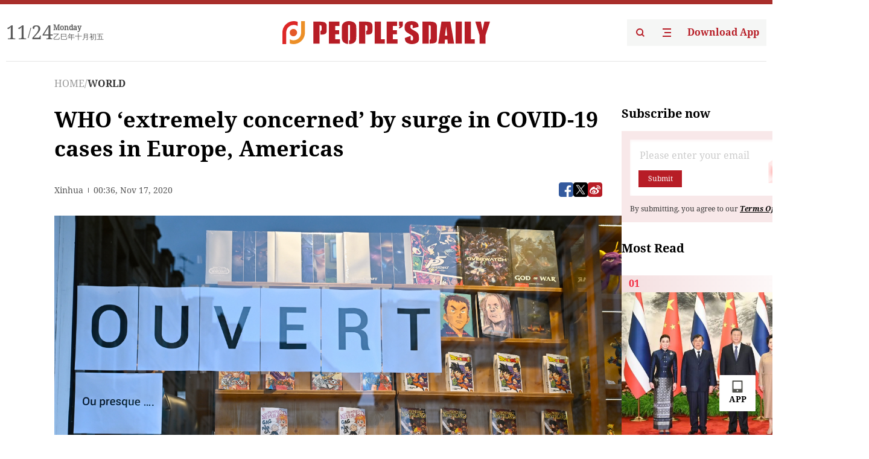

--- FILE ---
content_type: text/html;charset=UTF-8
request_url: https://peoplesdaily.pdnews.cn/world/er/30001351243
body_size: 19981
content:
<!doctype html><html lang="en"><head><meta charset="UTF-8"/><meta name="viewport" content="initial-scale=1,maximum-scale=1,minimum-scale=1,user-scalable=no"/><title>WHO ‘extremely concerned’ by surge in COVID-19 cases in Europe, Americas</title><style></style><meta name="title" content="WHO ‘extremely concerned’ by surge in COVID-19 cases in Europe, Americas"><meta name="keywords" content="WORLD,People's Daily"><meta name="description" content="GENEVA, Nov. 16 (Xinhua) -- The World Health Organization (WHO) said Monday that it's "extremely concerned" by the recent surge in COVID-19 cases in some countries, particularly in Europe and the Americas. "Right now we are extremely concerned by the surge in cases we're seeing in some countries...."><meta property="title" content="WHO ‘extremely concerned’ by surge in COVID-19 cases in Europe, Americas"><meta property="image" content="https://cdnpdcontent.aikan.pdnews.cn/20201117/1d10185b676f4c74bb8819de939d9fae.jpg"><meta itemprop="image" content="https://cdnpdcontent.aikan.pdnews.cn/20201117/1d10185b676f4c74bb8819de939d9fae.jpg"><meta property="description" content="GENEVA, Nov. 16 (Xinhua) -- The World Health Organization (WHO) said Monday that it's "extremely concerned" by the recent surge in COVID-19 cases in some countries, particularly in Europe and the Americas. "Right now we are extremely concerned by the surge in cases we're seeing in some countries...."><meta property="fb:app_id" content="216960335533526"><meta property="og:title" content="WHO ‘extremely concerned’ by surge in COVID-19 cases in Europe, Americas"><meta property="og:description" content="GENEVA, Nov. 16 (Xinhua) -- The World Health Organization (WHO) said Monday that it's "extremely concerned" by the recent surge in COVID-19 cases in some countries, particularly in Europe and the Americas. "Right now we are extremely concerned by the surge in cases we're seeing in some countries...."><meta property="og:url" content="https://peoplesdaily.pdnews.cn/world/er/30001351243"><meta property="og:image" content="https://cdnpdcontent.aikan.pdnews.cn/20201117/1d10185b676f4c74bb8819de939d9fae.jpg?x-oss-process=image/resize,l_850/auto-orient,1/quality,q_95/format,jpg"><meta property="og:image:alt" content="GENEVA, Nov. 16 (Xinhua) -- The World Health Organization (WHO) said Monday that it's "extremely concerned" by the recent surge in COVID-19 cases in some countries, particularly in Europe and the Americas. "Right now we are extremely concerned by the surge in cases we're seeing in some countries...."><meta property="og:image_wechat" content="https://cdnpdcontent.aikan.pdnews.cn/20201117/1d10185b676f4c74bb8819de939d9fae.jpg?x-oss-process=image/resize,l_850/auto-orient,1/quality,q_95/format,jpg"><meta name="twitter:title" content="WHO ‘extremely concerned’ by surge in COVID-19 cases in Europe, Americas"><meta property="twitter:title" content="WHO ‘extremely concerned’ by surge in COVID-19 cases in Europe, Americas"><meta name="twitter:image" content="https://cdnpdcontent.aikan.pdnews.cn/20201117/1d10185b676f4c74bb8819de939d9fae.jpg?x-oss-process=image/resize,l_850/auto-orient,1/quality,q_95/format,jpg"><meta property="twitter:image" content="https://cdnpdcontent.aikan.pdnews.cn/20201117/1d10185b676f4c74bb8819de939d9fae.jpg?x-oss-process=image/resize,l_850/auto-orient,1/quality,q_95/format,jpg"><meta name="twitter:image:src" content="https://cdnpdcontent.aikan.pdnews.cn/20201117/1d10185b676f4c74bb8819de939d9fae.jpg?x-oss-process=image/resize,l_850/auto-orient,1/quality,q_95/format,jpg"><meta property="twitter:image:src" content="https://cdnpdcontent.aikan.pdnews.cn/20201117/1d10185b676f4c74bb8819de939d9fae.jpg?x-oss-process=image/resize,l_850/auto-orient,1/quality,q_95/format,jpg"><meta name="twitter:description" content="GENEVA, Nov. 16 (Xinhua) -- The World Health Organization (WHO) said Monday that it's "extremely concerned" by the recent surge in COVID-19 cases in some countries, particularly in Europe and the Americas. "Right now we are extremely concerned by the surge in cases we're seeing in some countries...."><meta property="twitter:description" content="GENEVA, Nov. 16 (Xinhua) -- The World Health Organization (WHO) said Monday that it's "extremely concerned" by the recent surge in COVID-19 cases in some countries, particularly in Europe and the Americas. "Right now we are extremely concerned by the surge in cases we're seeing in some countries...."><meta name="twitter:site" content="@PeoplesDailyapp"><meta property="twitter:site" content="@PeoplesDailyapp"><meta property="al:title" content="WHO ‘extremely concerned’ by surge in COVID-19 cases in Europe, Americas"><meta property="al:image" content="https://cdnpdcontent.aikan.pdnews.cn/20201117/1d10185b676f4c74bb8819de939d9fae.jpg?x-oss-process=image/resize,l_850/auto-orient,1/quality,q_95/format,jpg"><meta property="al:description" content="GENEVA, Nov. 16 (Xinhua) -- The World Health Organization (WHO) said Monday that it's "extremely concerned" by the recent surge in COVID-19 cases in some countries, particularly in Europe and the Americas. "Right now we are extremely concerned by the surge in cases we're seeing in some countries...."><meta property="og:type" content="article"><meta property="og:rich_attachment" content="true"><meta name="twitter:card" content="summary_large_image"><meta property="twitter:card" content="summary_large_image"><meta name="twitter:creator" content="@PeoplesDailyapp"><meta property="twitter:creator" content="@PeoplesDailyapp"><meta property="al:type" content="article"><meta name="format-detection" content="telephone=no, email=no"/><meta name="apple-touch-fullscreen" content="YES"/><meta name="apple-mobile-web-app-capable" content="yes"/><meta name="apple-mobile-web-app-status-bar-style" content="black"/><link rel="icon" href="https://cdnpdfront.aikan.pdnews.cn/rmrb/es/rmrb-web-details-main/1.0.18/resource/image/faviconV2.png" type="image/x-icon"/><link rel="stylesheet" href="https://cdnpdfront.aikan.pdnews.cn/rmrb/es/rmrb-web-details-main/1.0.18/resource/css/plugin/normalize.css"><link rel="stylesheet" href="https://cdnpdfront.aikan.pdnews.cn/rmrb/es/rmrb-web-details-main/1.0.18/resource/css/plugin/swiper-bundle.min.css"><link rel="stylesheet" href="https://cdnpdfront.aikan.pdnews.cn/rmrb/es/rmrb-web-details-main/1.0.18/resource/css/plugin/aliPlayer.min.css"><link rel="stylesheet" href="https://cdnpdfront.aikan.pdnews.cn/rmrb/es/rmrb-web-details-main/1.0.18/resource/font/style.css"><link rel="stylesheet" href="https://cdnpdfront.aikan.pdnews.cn/rmrb/es/rmrb-web-details-main/1.0.18/resource/css/desktop/common.css"><link rel="stylesheet" href="https://cdnpdfront.aikan.pdnews.cn/rmrb/es/rmrb-web-details-main/1.0.18/resource/css/desktop/article.css"><link rel="stylesheet" href="https://cdnpdfront.aikan.pdnews.cn/rmrb/es/rmrb-web-details-main/1.0.18/resource/css/desktop/player.css"><script src="https://cdnpdfront.aikan.pdnews.cn/rmrb/es/rmrb-web-details-main/1.0.18/resource/js/share.min.js"></script><script type="module" crossorigin src="https://cdnpdfront.aikan.pdnews.cn/rmrb/es/rmrb-web-details-main/1.0.18/static/articleDesktop.2df49395.js"></script><link rel="modulepreload" href="https://cdnpdfront.aikan.pdnews.cn/rmrb/es/rmrb-web-details-main/1.0.18/static/__uno.811139bf.js"><link rel="modulepreload" href="https://cdnpdfront.aikan.pdnews.cn/rmrb/es/rmrb-web-details-main/1.0.18/static/light.beee88b5.js"><link rel="modulepreload" href="https://cdnpdfront.aikan.pdnews.cn/rmrb/es/rmrb-web-details-main/1.0.18/static/use-rtl.6a0d34a7.js"><link rel="modulepreload" href="https://cdnpdfront.aikan.pdnews.cn/rmrb/es/rmrb-web-details-main/1.0.18/static/FooterShare.d4d5bc0c.js"><link rel="modulepreload" href="https://cdnpdfront.aikan.pdnews.cn/rmrb/es/rmrb-web-details-main/1.0.18/static/index.6a84ec4d.js"><link rel="modulepreload" href="https://cdnpdfront.aikan.pdnews.cn/rmrb/es/rmrb-web-details-main/1.0.18/static/index.42c2b8bc.js"><link rel="modulepreload" href="https://cdnpdfront.aikan.pdnews.cn/rmrb/es/rmrb-web-details-main/1.0.18/static/email.b80d3b72.js"><link rel="modulepreload" href="https://cdnpdfront.aikan.pdnews.cn/rmrb/es/rmrb-web-details-main/1.0.18/static/Close.2922face.js"><link rel="modulepreload" href="https://cdnpdfront.aikan.pdnews.cn/rmrb/es/rmrb-web-details-main/1.0.18/static/index.3b214772.js"><link rel="modulepreload" href="https://cdnpdfront.aikan.pdnews.cn/rmrb/es/rmrb-web-details-main/1.0.18/static/vote.9191c2c4.js"><link rel="stylesheet" href="https://cdnpdfront.aikan.pdnews.cn/rmrb/es/rmrb-web-details-main/1.0.18/static/__uno.1f68b8f3.css"><link rel="stylesheet" href="https://cdnpdfront.aikan.pdnews.cn/rmrb/es/rmrb-web-details-main/1.0.18/static/FooterShare.536f3f2b.css"><link rel="stylesheet" href="https://cdnpdfront.aikan.pdnews.cn/rmrb/es/rmrb-web-details-main/1.0.18/static/index.262060e6.css"><link rel="stylesheet" href="https://cdnpdfront.aikan.pdnews.cn/rmrb/es/rmrb-web-details-main/1.0.18/static/index.36bdada6.css"><link rel="stylesheet" href="https://cdnpdfront.aikan.pdnews.cn/rmrb/es/rmrb-web-details-main/1.0.18/static/index.0044e19b.css"><link rel="stylesheet" href="https://cdnpdfront.aikan.pdnews.cn/rmrb/es/rmrb-web-details-main/1.0.18/static/articleDesktop.992161ba.css"><link rel="stylesheet" href="https://cdnpdfront.aikan.pdnews.cn/rmrb/es/rmrb-web-details-main/1.0.18/static/global.e64d111d.css"></head><body data-id="30001351243" data-channelid="1009,1028" data-objecttype="8" data-topicid="" data-type="channel" id="body" class=""><div id="app"></div><header id="header"><div class="header"><div class="header-container c-container"><div class="header-main"><div id="globalHeader" class="time"></div><a href="https://peoplesdaily.pdnews.cn" class="logo"><span style="display:none">People's Daily</span> <img src="https://cdnpdfront.aikan.pdnews.cn/rmrb/es/rmrb-web-details-main/1.0.18/resource/image/header/logo.svg" alt="People's Daily English language App - Homepage - Breaking News, China News, World News and Video"></a><div class="right-content"><a class="header-search" target="_blank" href="https://peoplesdaily.pdnews.cn/searchDetails"><span style="display:none">People's Daily Search Details</span> <img src="https://cdnpdfront.aikan.pdnews.cn/rmrb/es/rmrb-web-details-main/1.0.18/resource/image/header/headerSearch.svg" alt="People's Daily English language App - Homepage - Breaking News, China News, World News and Video"> </a><span class="header-channel"><div id="headerChannel"></div><img class="header-channel-icon" src="https://cdnpdfront.aikan.pdnews.cn/rmrb/es/rmrb-web-details-main/1.0.18/resource/image/channel.svg" alt="People's Daily English language App - Homepage - Breaking News, China News, World News and Video"> </span><a class="header-download droidSerif-bold" target="_blank" href="https://peoplesdaily.pdnews.cn/publicity">Download App</a></div></div></div></div></header><main class="content-main" data-author-name="" data-author-id=""><div class="c-container"><div class="breadcrumb"><a href="https://peoplesdaily.pdnews.cn" class="droidSerif">HOME</a> <span class="droidSerif">/</span><div class="beloneName droidSerif-bold">WORLD</div></div><div class="c-content"><div class="left"><div class="c-title droidSerif-bold" id="newsTitle">WHO ‘extremely concerned’ by surge in COVID-19 cases in Europe, Americas</div><div class="c-details-share"><div class="c-details"><div class="c-details-extra droidSerif"><div class="form">Xinhua</div><div class="c-publish-time none">1605573398000</div></div></div><div id="globalShare"></div></div><div class="skeleton-loading"><div class="ant-skeleton ant-skeleton-active"><div class="ant-skeleton-content"><ul class="ant-skeleton-paragraph"><li style="width:38%"></li><li style="width:100%"></li><li style="width:100%"></li><li style="width:87.5%"></li></ul><h3 class="ant-skeleton-title" style="width:100%;height:427.5px"></h3></div></div></div><div class="c-news-content none" id="newContent"><p><img class="" id="file-images-WU_FILE_5" src="https://cdnpdcontent.aikan.pdnews.cn/20201117/123f752248714d1bbe0729cbd16ea3c9.jpg"></p>
<p class="rmrb-caption-img ue_t">(File Photo: Agencies)</p>
<p>GENEVA, Nov. 16 (Xinhua) -- The World Health Organization (WHO) said Monday that it's "extremely concerned" by the recent surge in COVID-19 cases in some countries, particularly in Europe and the Americas.</p>
<p>"Right now we are extremely concerned by the surge in cases we're seeing in some countries. Particularly in Europe and the Americas, health workers and health systems are being pushed to the breaking point," WHO Director-General Tedros Adhanom Ghebreyesus said at a press briefing.</p>
<p>He warned that "those countries that are letting the virus run unchecked are playing with fire," as there will be "further needless deaths and suffering," "a significant number of people experiencing long-term effects of the virus," and health workers in particular facing "extreme mental health pressure and cases severely burdening health systems in too many countries."</p>
<p>According to the latest WHO statistics, as of 2:59 p.m. CET (Central European Time) on Monday, the organization's regional offices in Europe and the Americas had respectively recorded 15,266,390 and 23,190,772 confirmed COVID-19 cases, including 344,459 and 679,201 deaths.</p>
<p>The two regions combined have recorded more than 70 percent of the overall confirmed cases and over 77 percent of all COVID-19 deaths worldwide. Many countries in the two regions have reported record daily spikes in infection in the past few weeks.</p>
<p>"There is no excuse for inaction. My message is very clear: act fast, act now, act decisively," urged Tedros.</p>
<p>He added that the WHO and its partners are working with governments and health leaders to ensure cover for health workers who are sick, enough beds for COVID-19 patients and for essential health services to continue safely, and enough masks, gloves and other protective equipment.</p>
<p>"A laissez-faire attitude to the virus, not using the full range of tools available, leads to death, suffering and hurts livelihoods and economies," he warned, and asked governments to put restrictions in place so that "there is once again a narrow window of time to strengthen key systems."</p></div><div id="vote"></div></div><div class="right" id="mostRead"></div></div><div class="c-recommend" id="recommend"></div></div></main><div id="news-article-audio"></div><div id="hidden"></div><div id="hiddenElement"></div><footer id="globalFooter" data-audio-title="" data-audio-src="" data-audio-img=""><div class="footer-main c-container"><div class="footer-container"><div class="footer-left"><div class="footer-download"><div class="footer-title droidSerif-bold">Download App</div><div class="footer-download-top"><a target="_blank" href="https://apps.apple.com/app/peoples-daily-%E4%BA%BA%E6%B0%91%E6%97%A5%E6%8A%A5%E8%8B%B1%E6%96%87%E5%AE%A2%E6%88%B7%E7%AB%AF/id1294031865" class="droidSerif-bold"><img src="https://cdnpdfront.aikan.pdnews.cn/rmrb/es/rmrb-web-details-main/1.0.18/resource/image/footer/apple.svg" alt="People's Daily English language App - Homepage - Breaking News, China News, World News and Video"> </a><a target="_blank" href="https://sj.qq.com/appdetail/com.peopleapp.en" class="droidSerif-bold"><img src="https://cdnpdfront.aikan.pdnews.cn/rmrb/es/rmrb-web-details-main/1.0.18/resource/image/footer/android.svg" alt="People's Daily English language App - Homepage - Breaking News, China News, World News and Video"></a></div><a target="_blank" href="https://play.google.com/store/apps/details?id=com.peopleapp.en" class="download-app droidSerif-bold"><img src="https://cdnpdfront.aikan.pdnews.cn/rmrb/es/rmrb-web-details-main/1.0.18/resource/image/footer/google.svg" alt="People's Daily English language App - Homepage - Breaking News, China News, World News and Video"> <span>Google Play</span></a></div></div><div class="footer-right"><div class="footer-sitemap"><div class="footer-title droidSerif-bold">Sitemap</div><div id="footerSitemap" class="sitemap-list"></div></div><div class="footer-share" id="footerShare"></div></div></div><div class="footer-bottom"><div class="left"><div class="left-top"><a class="droidSerif" target="_blank" href="https://www.beian.gov.cn/portal/registerSystemInfo?recordcode=11010502048728" title="People's Daily English language App"><img src="https://cdnpdfront.aikan.pdnews.cn/rmrb/es/rmrb-web-details-main/1.0.18/resource/image/footer/emblem.png" alt="People's Daily English language App - Homepage - Breaking News, China News, World News and Video"> <span>京公网安备 11010502048728号 Copyright 2023 People's Daily </span></a><a class="droidSerif" target="_blank" href="https://beian.miit.gov.cn/#/Integrated/recordQuery" title="People's Daily English language App">ICP Registration Number: 16066560</a></div><a class="droidSerif" title="People's Daily English language App">Disinformation report:rmrbywapp@126.com</a></div><div class="right"><a class="privacyPolicy" href="https://peoplesdaily.pdnews.cn/privacyPolicy" target="_blank" title="People's Daily English language App">Privacy policy</a> <i class="line"></i> <a class="aboutUs" href="https://peoplesdaily.pdnews.cn/aboutUs" target="_blank" title="People's Daily English language App">Terms of Service</a> <i class="line"></i> <a class="aboutPeopleDaily" href="https://peoplesdaily.pdnews.cn/aboutPeopleDaily" target="_blank" title="People's Daily English language App">About People's Daily</a> <i class="line"></i> <a class="peoplesDaily" href="" target="_blank" title="People's Daily English language App">PEOPLE'S DAILY</a></div></div></div></footer><script src="https://wkbrs1.tingyun.com/js/cIHjmnMVaiY.js"></script><script src="https://cdnpdfront.aikan.pdnews.cn/rmrb/es/rmrb-web-details-main/1.0.18/resource/js/sensorsdata.min.js"></script><script src="https://cdnpdfront.aikan.pdnews.cn/rmrb/es/rmrb-web-details-main/1.0.18/resource/js/aliPlayer.min.js"></script><script src="https://cdnpdfront.aikan.pdnews.cn/rmrb/es/rmrb-web-details-main/1.0.18/resource/js/swiper-bundle.min.js"></script><script src="https://cdnpdfront.aikan.pdnews.cn/rmrb/es/rmrb-web-details-main/1.0.18/resource/js/echart.min.js"></script><script src="https://cdnpdfront.aikan.pdnews.cn/rmrb/es/rmrb-web-details-main/1.0.18/resource/js/ecStat.min.js"></script><script>!(function (c,b,d,a) {c[a] ||(c[a] ={})
c[a].config ={pid:'bayc9l9j1x@7e5f11667efff4b',appType:'web',imgUrl:'https://arms-retcode.aliyuncs.com/r.png?',sendResource:true,enableLinkTrace:true,behavior:true
}
with (b) with (body) with (insertBefore(createElement('script'),firstChild)) setAttribute('crossorigin','',src =d
)
})(window,document,'https://retcode.alicdn.com/retcode/bl.js','__bl')</script><script>var echartOptions = undefined;var shareInfo = {"fullUrl":"https://cdnpdcontent.aikan.pdnews.cn/20201117/1d10185b676f4c74bb8819de939d9fae.jpg","shareSwitch":1,"shareTitle":"WHO ‘extremely concerned’ by surge in COVID-19 cases in Europe, Americas","shareDescription":"GENEVA, Nov. 16 (Xinhua) -- The World Health Organization (WHO) said Monday that it's \"extremely concerned\" by the recent surge in COVID-19 cases in some countries, particularly in Europe and the Americas. \"Right now we are extremely concerned by the surge in cases we're seeing in some countries...."};var contentDetailsJson = {"channelRels":[{"sortValue":2,"channelAlias":"bri-news","channelLevel":1,"channelName":"BRI NEWS","channelId":1009},{"sortValue":1,"channelAlias":"world","channelLevel":2,"channelName":"WORLD","channelId":1028}],"description":"GENEVA, Nov. 16 (Xinhua) -- The World Health Organization (WHO) said Monday that it's \"extremely concerned\" by the recent surge in COVID-19 cases in some countries, particularly in Europe and the Americas. \"Right now we are extremely concerned by the surge in cases we're seeing in some countries...."};</script></body></html>

--- FILE ---
content_type: text/css
request_url: https://cdnpdfront.aikan.pdnews.cn/rmrb/es/rmrb-web-details-main/1.0.18/static/index.262060e6.css
body_size: 240
content:
.c-share[data-v-309a9c68]{display:flex;gap:16px}.c-share button[data-v-309a9c68]{width:24px;height:24px;background:transparent;border:0;padding:0;cursor:pointer;border-radius:50%}.c-share button img[data-v-309a9c68]{width:24px;height:24px}


--- FILE ---
content_type: application/javascript
request_url: https://cdnpdfront.aikan.pdnews.cn/rmrb/es/rmrb-web-details-main/1.0.18/static/articleDesktop.2df49395.js
body_size: 2662
content:
var te=Object.defineProperty,oe=Object.defineProperties;var se=Object.getOwnPropertyDescriptors;var K=Object.getOwnPropertySymbols;var le=Object.prototype.hasOwnProperty,ae=Object.prototype.propertyIsEnumerable;var Q=(a,e,n)=>e in a?te(a,e,{enumerable:!0,configurable:!0,writable:!0,value:n}):a[e]=n,E=(a,e)=>{for(var n in e||(e={}))le.call(e,n)&&Q(a,n,e[n]);if(K)for(var n of K(e))ae.call(e,n)&&Q(a,n,e[n]);return a},N=(a,e)=>oe(a,se(e));import{_ as ne,d as ee,u as ie,r as re,c as q,a as R,o as de,b as X,e as l,f as o,g as i,h as f,i as ce,t as y,n as C,j as T,k as I,F as M,l as Z,m as fe,p as pe,q as ve,s as ue,v as x,w as b,T as B,x as me,y as _e}from"./__uno.811139bf.js";import{G as ge,F as ye,a as he}from"./FooterShare.d4d5bc0c.js";import{G as xe}from"./index.6a84ec4d.js";import{M as be,R as Be}from"./index.3b214772.js";import{_ as Se}from"./vote.9191c2c4.js";import"./index.42c2b8bc.js";/* empty css               */import"./light.beee88b5.js";import"./use-rtl.6a0d34a7.js";import"./email.b80d3b72.js";import"./Close.2922face.js";const Ie=a=>(ve("data-v-9e45a4a0"),a=a(),ue(),a),we={key:0,"bg-hex-f7f7f7":"",style:{padding:"20px","margin-top":"24px"}},ke={class:"vote-title droidSerif-bold"},Ve=Ie(()=>f("div",{class:"vote-extra"},[f("img",{src:Se,alt:""}),f("span",{class:"extra droidSerif-bold"},"Vote")],-1)),Fe={key:0,class:"droidSerif-bold text-hex-000",style:{"font-size":"14px","line-height":"20px"}},Te={key:1,class:"droidSerif text-hex-5A5A5A",style:{"font-size":"14px","line-height":"20px"}},Me={key:0},De={class:"details",style:{"font-size":"16px","line-height":"24px"}},Ee={class:"progress",style:{"font-size":"16px","line-height":"24px"}},Ce={key:0},ze={class:"details w-full flex justify-between text-hex-080808",style:{"font-size":"18px","line-height":"20px"}},Ae={class:"progress",style:{"margin-top":"30px"}},Ne=ee({__name:"Vote",setup(a){const e=ie(),n=document.querySelector("body").getAttribute("data-id"),z=re([]),g=q(()=>{var p,c,v,_,t,s;return(v=(c=(p=e.global)==null?void 0:p.details)==null?void 0:c.voteInfo)!=null&&v.endTime?R().isBefore(R(Number((s=(t=(_=e.global)==null?void 0:_.details)==null?void 0:t.voteInfo)==null?void 0:s.endTime))):!0}),A=q(()=>{var p,c,v;return(((v=(c=(p=e.global)==null?void 0:p.details)==null?void 0:c.voteInfo)==null?void 0:v.options)||[]).reduce((_,t)=>_+(t.totalVotes||0),0)}),D=q(()=>{var p,c;return(c=(p=e.global)==null?void 0:p.details)==null?void 0:c.voteInfo.style}),$=()=>{!g.value||window.open(`${fe()?pe("VITE_BASE_HOMEPAGE_URL"):location.origin}/publicity?contentType=article&contentId=${n}`)};return de(()=>{const p=setInterval(()=>{var c,v,_;if(document.querySelector(".vote-title")){clearInterval(p);let t=X((_=(v=(c=e.global)==null?void 0:c.details)==null?void 0:v.voteInfo)==null?void 0:_.options).map(s=>E({votesBf:A.value?parseInt(s.totalVotes/A.value*100):0},s));if(A.value&&t.length>0){let s=0,r=t[0].votesBf,h=0,u=0;for(let m=0;m<t.length;m++)s+=t[m].votesBf,r<t[m].votesBf&&(r=t[m].votesBf,h=m);u=s-100,u>0?t[h]=r-u:u<0&&(t[h]=r+Math.abs(u))}else t.length>0&&D.value===1&&t[0].votesBf===0&&t[1].votesBf===0&&(t=t.map(s=>N(E({},s),{votesBf:50})));z.value=X(t||[]).map((s,r)=>{var w,k,V,F;const h=document.querySelector(".vote-title")?document.querySelector(".vote-title").getBoundingClientRect().width:0,u=((k=(w=e.global)==null?void 0:w.details)==null?void 0:k.voteInfo.style)==1&&r===0?t[r+1].votesBf==0&&s.votesBf==0?50:s.votesBf==0?15:t[r+1].votesBf==0?85:s.votesBf:0,m=((F=(V=e.global)==null?void 0:V.details)==null?void 0:F.voteInfo.style)==1&&r===1?t[r-1].votesBf==0&&s.votesBf==0?50:s.votesBf==0?15:t[r-1].votesBf==0?85:s.votesBf:0;return N(E({},s),{oneStyle:{width:`${u}%`,clipPath:`polygon(0 0, 100% 0, ${h*(u/100)-4}px 100%, 0 100%)`},twoStyle:{width:`${m}%`,clipPath:"polygon(4px 0, 100% 0, 100% 100%, 0 100%)"}})})}},200)}),(p,c)=>{var v,_,t,s,r,h,u,m,w,k,V,F,G,H,Y,j,L,P,W,O,U,J;return(_=(v=l(e).global)==null?void 0:v.details)!=null&&_.voteInfo?(o(),i("div",we,[f("div",ke,[Ve,ce(" "+y((r=(s=(t=l(e).global)==null?void 0:t.details)==null?void 0:s.voteInfo)==null?void 0:r.title),1)]),(m=(u=(h=l(e).global)==null?void 0:h.details)==null?void 0:u.voteInfo)!=null&&m.endTime?(o(),i("div",{key:0,class:C(["flex items-center"]),style:T({gap:"8px",marginBottom:((V=(k=(w=l(e).global)==null?void 0:w.details)==null?void 0:k.voteInfo)==null?void 0:V.style)===2&&!l(g)?"30px":"24px"})},[l(g)?I("v-if",!0):(o(),i("span",Fe,y(l(g)?"Deadline":"Closed"),1)),(H=(G=(F=l(e).global)==null?void 0:F.details)==null?void 0:G.voteInfo)!=null&&H.endTime?(o(),i("span",Te,y(l(R)(Number((j=(Y=l(e).global)==null?void 0:Y.details)==null?void 0:j.voteInfo.endTime)).format("HH:mm, MMM DD, YYYY")),1)):I("v-if",!0)],4)):I("v-if",!0),((W=(P=(L=l(e).global)==null?void 0:L.details)==null?void 0:P.voteInfo)==null?void 0:W.style)===1?(o(),i("div",{key:1,class:C(["vote-sigle",l(g)?"flex":"flex ex"])},[(o(!0),i(M,null,Z(z.value,(d,S)=>(o(),i("div",{onClick:$,class:C(["vote-item droidSerif-bold",l(D)===1?S===0?"one":S===1?"two":"":""]),style:T(S===0&&l(D)===1?d.oneStyle:S===1&&l(D)===1?d.twoStyle:void 0),key:d.optionId},[l(g)?(o(),i("span",Me,y(d.summary),1)):(o(),i(M,{key:1},[f("div",De,'Choose"'+y(d.summary)+'"',1),f("div",Ee,y(d.votesBf)+"%",1)],64))],6))),128))],2)):I("v-if",!0),((J=(U=(O=l(e).global)==null?void 0:O.details)==null?void 0:U.voteInfo)==null?void 0:J.style)===2?(o(),i("div",{key:2,flex:"","flex-wrap":"",class:C(["vote-more",l(g)?"":"ex items-stretch"])},[(o(!0),i(M,null,Z(z.value,(d,S)=>(o(),i("div",{onClick:$,class:"vote-item droidSerif-bold",key:d.optionId,style:T({background:l(g)?S%2===0?"linear-gradient(270deg, #63D4FF 0%, #50BDE7 100%)":"linear-gradient(270deg, #486FFF 0%, #5A88FF 100%)":void 0})},[l(g)?(o(),i("span",Ce,y(d.summary),1)):(o(),i(M,{key:1},[f("div",ze,[f("span",null,y(d.summary),1),f("span",null,y(d.votesBf)+"%",1)]),f("div",Ae,[f("div",{class:"progress-item",style:T({width:d.votesBf+"%",height:"12px"})},null,4),f("div",{class:"progress-item",style:T({width:100-d.votesBf+"%",height:"12px"})},null,4)])],64))],4))),128))],2)):I("v-if",!0)])):I("v-if",!0)}}});var qe=ne(Ne,[["__scopeId","data-v-9e45a4a0"]]);const Re=ee({__name:"index",setup(a){return(e,n)=>(o(),i(M,null,[(o(),x(B,{to:"#vote"},[b(qe)])),(o(),x(B,{to:"#globalHeader"},[b(ge)])),(o(),x(B,{to:"#globalShare"},[b(xe)])),(o(),x(B,{to:"#mostRead"},[b(be)])),(o(),x(B,{to:"#recommend"},[b(l(Be),{type:"suggest"})])),(o(),x(B,{to:"#footerSitemap"},[b(ye)])),(o(),x(B,{to:"#footerShare"},[b(he)]))],64))}}),$e=me(Re);function Ge(a,e){const{container:n}=a;_e(e),e.mount(typeof n=="string"?n:n.querySelector("#app"))}const He=[["#app",$e]];He.forEach(([a,e])=>Ge({container:a},e));


--- FILE ---
content_type: image/svg+xml
request_url: https://cdnpdfront.aikan.pdnews.cn/rmrb/es/rmrb-web-details-main/1.0.18/resource/image/error.svg
body_size: 823
content:
<svg xmlns="http://www.w3.org/2000/svg" xmlns:xlink="http://www.w3.org/1999/xlink" fill="none" version="1.1" width="64" height="64" viewBox="0 0 64 64"><defs><clipPath id="master_svg0_10557_046687"><rect x="0" y="0" width="64" height="64" rx="0"/></clipPath></defs><g clip-path="url(#master_svg0_10557_046687)"><g><path d="M5,57L5,7L44,7L39.32,14.81249L42.44,19.5L29.96,25.75L31.52,36.6874L20.6,39.8124L25.28,56.9999L19.04,56.9999L8.119810000000001,57L5,57ZM18.2603,13.24854L10.07031,13.24854L10.07031,21.4516L18.2603,21.4516L18.2603,13.24854Z" fill-rule="evenodd" fill="#D3D3D3" fill-opacity="1"/></g><g><path d="M59,57L59,7L55.857299999999995,7L51.1429,7L44.8571,16.37498L49.5714,24.1875L35.42857,30.4375L37,42.9374L26,46.0624L29.14286,56.9999L55.857299999999995,57L59,57Z" fill="#D3D3D3" fill-opacity="1"/></g></g></svg>

--- FILE ---
content_type: image/svg+xml
request_url: https://cdnpdfront.aikan.pdnews.cn/rmrb/es/rmrb-web-details-main/1.0.18/static/twitterIcon.baeda38c.svg
body_size: 656
content:
<svg xmlns="http://www.w3.org/2000/svg" fill="none" viewBox="0 0 38 38" class="design-iconfont">
  <path d="M21.6638,16.80800625L32.0874,4.69140625L29.6174,4.69140625L20.566499999999998,15.21210625L13.33765,4.69140625L5,4.69140625L15.9315,20.60060625L5,33.306706250000005L7.47021,33.306706250000005L17.028100000000002,22.19650625L24.6623,33.306706250000005L33,33.306706250000005L21.6632,16.80800625L21.6638,16.80800625ZM18.2805,20.74070625L17.1729,19.15650625L8.36026,6.55094625L12.15435,6.55094625L19.2663,16.724006250000002L20.3739,18.308206249999998L29.6185,31.53170625L25.8244,31.53170625L18.2805,20.74130625L18.2805,20.74070625Z" fill="#000"/>
</svg>


--- FILE ---
content_type: application/javascript
request_url: https://cdnpdfront.aikan.pdnews.cn/rmrb/es/rmrb-web-details-main/1.0.18/static/use-rtl.6a0d34a7.js
body_size: 3797
content:
import{d as se,ad as ae,o as ce,ae as ue,aE as ve,c as de,ag as le,ao as fe}from"./__uno.811139bf.js";import{H as he,u as pe,I as be}from"./light.beee88b5.js";function ge(e,...t){if(Array.isArray(e))e.forEach(r=>ge(r,...t));else return e(...t)}function xe(e,t){if(e===void 0)return!1;if(t){const{context:{ids:r}}=t;return r.has(e)}return he(e)!==null}function N(e,t){console.error(`[vueuc/${e}]: ${t}`)}var d=[],ze=function(){return d.some(function(e){return e.activeTargets.length>0})},me=function(){return d.some(function(e){return e.skippedTargets.length>0})},P="ResizeObserver loop completed with undelivered notifications.",Re=function(){var e;typeof ErrorEvent=="function"?e=new ErrorEvent("error",{message:P}):(e=document.createEvent("Event"),e.initEvent("error",!1,!1),e.message=P),window.dispatchEvent(e)},b;(function(e){e.BORDER_BOX="border-box",e.CONTENT_BOX="content-box",e.DEVICE_PIXEL_CONTENT_BOX="device-pixel-content-box"})(b||(b={}));var l=function(e){return Object.freeze(e)},we=function(){function e(t,r){this.inlineSize=t,this.blockSize=r,l(this)}return e}(),G=function(){function e(t,r,n,i){return this.x=t,this.y=r,this.width=n,this.height=i,this.top=this.y,this.left=this.x,this.bottom=this.top+this.height,this.right=this.left+this.width,l(this)}return e.prototype.toJSON=function(){var t=this,r=t.x,n=t.y,i=t.top,s=t.right,o=t.bottom,a=t.left,u=t.width,v=t.height;return{x:r,y:n,top:i,right:s,bottom:o,left:a,width:u,height:v}},e.fromRect=function(t){return new e(t.x,t.y,t.width,t.height)},e}(),C=function(e){return e instanceof SVGElement&&"getBBox"in e},U=function(e){if(C(e)){var t=e.getBBox(),r=t.width,n=t.height;return!r&&!n}var i=e,s=i.offsetWidth,o=i.offsetHeight;return!(s||o||e.getClientRects().length)},I=function(e){var t;if(e instanceof Element)return!0;var r=(t=e==null?void 0:e.ownerDocument)===null||t===void 0?void 0:t.defaultView;return!!(r&&e instanceof r.Element)},Ee=function(e){switch(e.tagName){case"INPUT":if(e.type!=="image")break;case"VIDEO":case"AUDIO":case"EMBED":case"OBJECT":case"CANVAS":case"IFRAME":case"IMG":return!0}return!1},p=typeof window!="undefined"?window:{},z=new WeakMap,_=/auto|scroll/,ye=/^tb|vertical/,Oe=/msie|trident/i.test(p.navigator&&p.navigator.userAgent),c=function(e){return parseFloat(e||"0")},f=function(e,t,r){return e===void 0&&(e=0),t===void 0&&(t=0),r===void 0&&(r=!1),new we((r?t:e)||0,(r?e:t)||0)},W=l({devicePixelContentBoxSize:f(),borderBoxSize:f(),contentBoxSize:f(),contentRect:new G(0,0,0,0)}),J=function(e,t){if(t===void 0&&(t=!1),z.has(e)&&!t)return z.get(e);if(U(e))return z.set(e,W),W;var r=getComputedStyle(e),n=C(e)&&e.ownerSVGElement&&e.getBBox(),i=!Oe&&r.boxSizing==="border-box",s=ye.test(r.writingMode||""),o=!n&&_.test(r.overflowY||""),a=!n&&_.test(r.overflowX||""),u=n?0:c(r.paddingTop),v=n?0:c(r.paddingRight),E=n?0:c(r.paddingBottom),h=n?0:c(r.paddingLeft),Z=n?0:c(r.borderTopWidth),j=n?0:c(r.borderRightWidth),ee=n?0:c(r.borderBottomWidth),te=n?0:c(r.borderLeftWidth),M=h+v,D=u+E,y=te+j,O=Z+ee,k=a?e.offsetHeight-O-e.clientHeight:0,A=o?e.offsetWidth-y-e.clientWidth:0,re=i?M+y:0,ne=i?D+O:0,g=n?n.width:c(r.width)-re-A,x=n?n.height:c(r.height)-ne-k,ie=g+M+A+y,oe=x+D+k+O,H=l({devicePixelContentBoxSize:f(Math.round(g*devicePixelRatio),Math.round(x*devicePixelRatio),s),borderBoxSize:f(ie,oe,s),contentBoxSize:f(g,x,s),contentRect:new G(h,u,g,x)});return z.set(e,H),H},Y=function(e,t,r){var n=J(e,r),i=n.borderBoxSize,s=n.contentBoxSize,o=n.devicePixelContentBoxSize;switch(t){case b.DEVICE_PIXEL_CONTENT_BOX:return o;case b.BORDER_BOX:return i;default:return s}},Se=function(){function e(t){var r=J(t);this.target=t,this.contentRect=r.contentRect,this.borderBoxSize=l([r.borderBoxSize]),this.contentBoxSize=l([r.contentBoxSize]),this.devicePixelContentBoxSize=l([r.devicePixelContentBoxSize])}return e}(),K=function(e){if(U(e))return 1/0;for(var t=0,r=e.parentNode;r;)t+=1,r=r.parentNode;return t},Te=function(){var e=1/0,t=[];d.forEach(function(o){if(o.activeTargets.length!==0){var a=[];o.activeTargets.forEach(function(v){var E=new Se(v.target),h=K(v.target);a.push(E),v.lastReportedSize=Y(v.target,v.observedBox),h<e&&(e=h)}),t.push(function(){o.callback.call(o.observer,a,o.observer)}),o.activeTargets.splice(0,o.activeTargets.length)}});for(var r=0,n=t;r<n.length;r++){var i=n[r];i()}return e},L=function(e){d.forEach(function(r){r.activeTargets.splice(0,r.activeTargets.length),r.skippedTargets.splice(0,r.skippedTargets.length),r.observationTargets.forEach(function(i){i.isActive()&&(K(i.target)>e?r.activeTargets.push(i):r.skippedTargets.push(i))})})},Be=function(){var e=0;for(L(e);ze();)e=Te(),L(e);return me()&&Re(),e>0},S,Q=[],Ce=function(){return Q.splice(0).forEach(function(e){return e()})},Me=function(e){if(!S){var t=0,r=document.createTextNode(""),n={characterData:!0};new MutationObserver(function(){return Ce()}).observe(r,n),S=function(){r.textContent="".concat(t?t--:t++)}}Q.push(e),S()},De=function(e){Me(function(){requestAnimationFrame(e)})},w=0,ke=function(){return!!w},Ae=250,He={attributes:!0,characterData:!0,childList:!0,subtree:!0},V=["resize","load","transitionend","animationend","animationstart","animationiteration","keyup","keydown","mouseup","mousedown","mouseover","mouseout","blur","focus"],F=function(e){return e===void 0&&(e=0),Date.now()+e},T=!1,Ne=function(){function e(){var t=this;this.stopped=!0,this.listener=function(){return t.schedule()}}return e.prototype.run=function(t){var r=this;if(t===void 0&&(t=Ae),!T){T=!0;var n=F(t);De(function(){var i=!1;try{i=Be()}finally{if(T=!1,t=n-F(),!ke())return;i?r.run(1e3):t>0?r.run(t):r.start()}})}},e.prototype.schedule=function(){this.stop(),this.run()},e.prototype.observe=function(){var t=this,r=function(){return t.observer&&t.observer.observe(document.body,He)};document.body?r():p.addEventListener("DOMContentLoaded",r)},e.prototype.start=function(){var t=this;this.stopped&&(this.stopped=!1,this.observer=new MutationObserver(this.listener),this.observe(),V.forEach(function(r){return p.addEventListener(r,t.listener,!0)}))},e.prototype.stop=function(){var t=this;this.stopped||(this.observer&&this.observer.disconnect(),V.forEach(function(r){return p.removeEventListener(r,t.listener,!0)}),this.stopped=!0)},e}(),B=new Ne,$=function(e){!w&&e>0&&B.start(),w+=e,!w&&B.stop()},Pe=function(e){return!C(e)&&!Ee(e)&&getComputedStyle(e).display==="inline"},Ie=function(){function e(t,r){this.target=t,this.observedBox=r||b.CONTENT_BOX,this.lastReportedSize={inlineSize:0,blockSize:0}}return e.prototype.isActive=function(){var t=Y(this.target,this.observedBox,!0);return Pe(this.target)&&(this.lastReportedSize=t),this.lastReportedSize.inlineSize!==t.inlineSize||this.lastReportedSize.blockSize!==t.blockSize},e}(),_e=function(){function e(t,r){this.activeTargets=[],this.skippedTargets=[],this.observationTargets=[],this.observer=t,this.callback=r}return e}(),m=new WeakMap,X=function(e,t){for(var r=0;r<e.length;r+=1)if(e[r].target===t)return r;return-1},R=function(){function e(){}return e.connect=function(t,r){var n=new _e(t,r);m.set(t,n)},e.observe=function(t,r,n){var i=m.get(t),s=i.observationTargets.length===0;X(i.observationTargets,r)<0&&(s&&d.push(i),i.observationTargets.push(new Ie(r,n&&n.box)),$(1),B.schedule())},e.unobserve=function(t,r){var n=m.get(t),i=X(n.observationTargets,r),s=n.observationTargets.length===1;i>=0&&(s&&d.splice(d.indexOf(n),1),n.observationTargets.splice(i,1),$(-1))},e.disconnect=function(t){var r=this,n=m.get(t);n.observationTargets.slice().forEach(function(i){return r.unobserve(t,i.target)}),n.activeTargets.splice(0,n.activeTargets.length)},e}(),We=function(){function e(t){if(arguments.length===0)throw new TypeError("Failed to construct 'ResizeObserver': 1 argument required, but only 0 present.");if(typeof t!="function")throw new TypeError("Failed to construct 'ResizeObserver': The callback provided as parameter 1 is not a function.");R.connect(this,t)}return e.prototype.observe=function(t,r){if(arguments.length===0)throw new TypeError("Failed to execute 'observe' on 'ResizeObserver': 1 argument required, but only 0 present.");if(!I(t))throw new TypeError("Failed to execute 'observe' on 'ResizeObserver': parameter 1 is not of type 'Element");R.observe(this,t,r)},e.prototype.unobserve=function(t){if(arguments.length===0)throw new TypeError("Failed to execute 'unobserve' on 'ResizeObserver': 1 argument required, but only 0 present.");if(!I(t))throw new TypeError("Failed to execute 'unobserve' on 'ResizeObserver': parameter 1 is not of type 'Element");R.unobserve(this,t)},e.prototype.disconnect=function(){R.disconnect(this)},e.toString=function(){return"function ResizeObserver () { [polyfill code] }"},e}();class Le{constructor(){this.handleResize=this.handleResize.bind(this),this.observer=new(typeof window!="undefined"&&window.ResizeObserver||We)(this.handleResize),this.elHandlersMap=new Map}handleResize(t){for(const r of t){const n=this.elHandlersMap.get(r.target);n!==void 0&&n(r)}}registerHandler(t,r){this.elHandlersMap.set(t,r),this.observer.observe(t)}unregisterHandler(t){!this.elHandlersMap.has(t)||(this.elHandlersMap.delete(t),this.observer.unobserve(t))}}var q=new Le,$e=se({name:"ResizeObserver",props:{onResize:Function},setup(e){let t=!1;const r=ae().proxy;function n(i){const{onResize:s}=e;s!==void 0&&s(i)}ce(()=>{const i=r.$el;if(i===void 0){N("resize-observer","$el does not exist.");return}if(i.nextElementSibling!==i.nextSibling&&i.nodeType===3&&i.nodeValue!==""){N("resize-observer","$el can not be observed (it may be a text node).");return}i.nextElementSibling!==null&&(q.registerHandler(i.nextElementSibling,n),t=!0)}),ue(()=>{t&&q.unregisterHandler(r.$el.nextElementSibling)})},render(){return ve(this.$slots,"default")}});function Xe(e,t,r){if(!t)return;const n=pe(),i=de(()=>{const{value:o}=t;if(!o)return;const a=o[e];if(!!a)return a}),s=()=>{fe(()=>{const{value:o}=r,a=`${o}${e}Rtl`;if(xe(a,n))return;const{value:u}=i;!u||u.style.mount({id:a,head:!0,anchorMetaName:be,props:{bPrefix:o?`.${o}-`:void 0},ssr:n})})};return n?s():le(s),i}export{$e as V,ge as c,Xe as u};


--- FILE ---
content_type: application/javascript
request_url: https://cdnpdfront.aikan.pdnews.cn/rmrb/es/rmrb-web-details-main/1.0.18/static/index.42c2b8bc.js
body_size: 5717
content:
var ce=Object.defineProperty,de=Object.defineProperties;var he=Object.getOwnPropertyDescriptors;var G=Object.getOwnPropertySymbols;var ve=Object.prototype.hasOwnProperty,fe=Object.prototype.propertyIsEnumerable;var q=(e,t,n)=>t in e?ce(e,t,{enumerable:!0,configurable:!0,writable:!0,value:n}):e[t]=n,O=(e,t)=>{for(var n in t||(t={}))ve.call(t,n)&&q(e,n,t[n]);if(G)for(var n of G(t))fe.call(t,n)&&q(e,n,t[n]);return e},K=(e,t)=>de(e,he(t));var F=(e,t,n)=>new Promise((a,l)=>{var u=c=>{try{o(n.next(c))}catch(m){l(m)}},r=c=>{try{o(n.throw(c))}catch(m){l(m)}},o=c=>c.done?a(c.value):Promise.resolve(c.value).then(u,r);o((n=n.apply(e,t)).next())});import{S as J,z as me,A as ge,B as be,C as ye,D as we,E as Ie,c as f,g as Se,h as Ne,e as _e,f as xe,d as A,w as s,i as Q,F as z,r as w,G as ee,o as Oe,H as W,I as ke,J as Le,K as Ce,L as $e,M as Ee,a as je,N as Te,u as Ae,O as Be,P as De,Q as He,b as Fe,R as Pe,U as Re,V as ze,W as X,X as We}from"./__uno.811139bf.js";import{s as Ve,o as Ue,b as Me,c as te,t as Ge,i as qe,a as Ke}from"./light.beee88b5.js";var Y=J?J.isConcatSpreadable:void 0;function Je(e){return me(e)||ge(e)||!!(Y&&e&&e[Y])}function ne(e,t,n,a,l){var u=-1,r=e.length;for(n||(n=Je),l||(l=[]);++u<r;){var o=e[u];t>0&&n(o)?t>1?ne(o,t-1,n,a,l):be(l,o):a||(l[l.length]=o)}return l}function Qe(e){var t=e==null?0:e.length;return t?ne(e,1):[]}function Xe(e){return Ve(Ue(e,void 0,Qe),e+"")}function Ye(e,t,n){var a=-1,l=e.length;t<0&&(t=-t>l?0:l+t),n=n>l?l:n,n<0&&(n+=l),l=t>n?0:n-t>>>0,t>>>=0;for(var u=Array(l);++a<l;)u[a]=e[a+t];return u}function Ze(e){var t=e==null?0:e.length;return t?e[t-1]:void 0}function pe(e,t){return t.length<2?e:Me(e,Ye(t,0,-1))}function et(e,t){return t=te(t,e),e=pe(e,t),e==null||delete e[Ge(Ze(t))]}function tt(e){return qe(e)?void 0:e}var nt=1,lt=2,it=4,at=Xe(function(e,t){var n={};if(e==null)return n;var a=!1;t=Ke(t,function(u){return u=te(u,e),a||(a=u.length>1),u}),ye(e,we(e),n),a&&(n=Ie(n,nt|lt|it,tt));for(var l=t.length;l--;)et(n,t[l]);return n}),le=at;const ut={"aria-hidden":"true",class:"svg-icon"},ot=["xlink:href"],T={__name:"index",props:{name:{type:String,required:!0},color:{type:String,default:""}},setup(e){const t=e,n=f(()=>`#icon-${t.name}`);return(a,l)=>(xe(),Se("svg",ut,[Ne("use",{"xlink:href":_e(n)},null,8,ot)]))}};var ie=A({props:{mobile:Boolean,type:Number,absolute:Boolean,absoluteStyle:Object,photoNum:Number,videoInfo:{type:Object,default:()=>({})},liveInfo:{type:Object,default:()=>({})}},setup(e,{attrs:t}){const n=f(()=>[1,2,5,9].includes(e.type||0)),a=f(()=>{var l,u,r,o;if(((l=e.liveInfo)==null?void 0:l.liveState)==="running")return"Live";if(((u=e.liveInfo)==null?void 0:u.liveState)==="wait")return"Preview";if(((r=e.liveInfo)==null?void 0:r.liveState)==="end"&&!!e.liveInfo.replayUri)return"Review";if(((o=e.liveInfo)==null?void 0:o.liveState)==="end"&&!e.liveInfo.replayUri)return"End"});return()=>{var l,u,r,o,c;return s(z,null,[n.value&&s("div",{class:["news-extra",t.class,e.absolute?"absolute":"",e.mobile?"mobile":""]},[e.type===1&&!!((l=Object.keys(e.videoInfo))!=null&&l.length)&&s("div",{class:"news-video-extra"},[s(T,{name:"extra-video",class:e.mobile?"mobile-w-18px mobile-h-18px":"w-18px h-18px"},null),s("div",{class:["video-sub-title"]},[e.videoInfo.durationStr])]),e.type===2&&!!((u=Object.keys(e.liveInfo))!=null&&u.length)&&s("div",{class:"live-extra"},[((r=e.liveInfo)==null?void 0:r.liveState)==="running"?s(T,{name:((o=e.liveInfo)==null?void 0:o.vrType)===1?"media-vr":"extra-live",class:e.mobile?"mobile-w-18px mobile-h-18px":"w-18px h-18px"},null):null,s("div",{class:["live-sub-title",(c=e.liveInfo)==null?void 0:c.liveState]},[a.value])]),e.type===5&&s("div",{class:"topic-extra"},[s(T,{name:"extra-special",class:e.mobile?"mobile-w-16px mobile-h-18px":"w-16px h-18px"},null),s("div",{class:["topic-sub-title"]},[Q("Special Report")])]),e.type===9&&!!e.photoNum&&s("div",{class:"photo-extra"},[e.photoNum,Q("\xA0Photos")])])])}}});const R={appendToBody:{type:Boolean,default:!1},hideOnClickModal:{type:Boolean,default:!0},src:{type:String,default:""},className:{type:String,default:""},fit:{type:String,default:"contain"},lazy:Boolean,alt:{type:String,default:"People's Daily English language App - Homepage - Breaking News, China News, World News and Video"},scrollContainer:{type:[String,Object]},placeholder:{type:[Function,Object],default:()=>{}},fallback:{type:[Function,Object],default:()=>{}},onError:{type:Function},onClick:{type:Function},disablePreview:Boolean,previewSrcList:{type:Array,default:()=>[]},width:Number,height:Number,zIndex:{type:Number,default:2e3}};R.zIndex,R.hideOnClickModal;const S=typeof window=="undefined",st=Object.prototype.toString;function rt(e,t){return st.call(e)===`[object ${t}]`}function ct(e){return rt(e,"Boolean")}function Z(e,t,n="default"){var a,l;return t[n]===!1?!1:ct(t[n])&&t[n]?((a=e==null?void 0:e[n])==null?void 0:a.call(e))||t[n]:t[n]||((l=e[n])==null?void 0:l.call(e))}const dt=({suffixCls:e,customizePrefixCls:t,isPor:n,className:a})=>{const l=a||(n?"gx-pro":"gx");return t||(e?`${l}-${e}`:l)};function ht(e){return typeof e=="string"||e instanceof String}const P=function(e,t){var n;if(S||!e||!t)return"";t=$e(t),t==="float"&&(t="cssFloat");try{const a=e.style[t];if(a)return a;const l=(n=document==null?void 0:document.defaultView)==null?void 0:n.getComputedStyle(e,"");return l?l[t]:""}catch(a){return e.style[t]}},vt=(e,t)=>S?void 0:(t==null?P(e,"overflow"):t?P(e,"overflow-y"):P(e,"overflow-x")).match(/(scroll|auto|overlay)/),ft=(e,t)=>{if(S)return;let n=e;for(;n;){if([window,document,document.documentElement].includes(n))return window;if(vt(n,t))return n;n=n.parentNode}return n},mt=(e,t)=>{if(S||!e||!t)return!1;const n=e.getBoundingClientRect();let a;return[window,document,document.documentElement,null,void 0].includes(t)?a={top:0,right:window.innerWidth,bottom:window.innerHeight,left:0}:a=t.getBoundingClientRect(),n.top<a.bottom&&n.bottom>a.top&&n.right>a.left&&n.left<a.right},gt=e=>e&&e.nodeType===Node.ELEMENT_NODE,p=()=>document.documentElement.style.objectFit!==void 0,_={NONE:"none",CONTAIN:"contain",COVER:"cover",FILL:"fill",SCALE_DOWN:"scale-down"},ae=A({props:R,name:"GImage",inheritAttrs:!1,emits:["error","click","load"],setup(e,{slots:t,emit:n,attrs:a}){const l=dt({suffixCls:"image"}),u=w(!1),r=w(!0),o=w(0),c=w(0),m=w(!1),i=w(null),h=w();let b;const g=f(()=>({width:e.width?`${e.width}px`:void 0,height:e.height?`${e.height}px`:void 0})),I=f(()=>{const{fit:d}=e;return!S&&d?p()?O({"object-fit":d},g.value):O(O({},D(d)),g.value):g.value}),B=f(()=>{const{fit:d}=e;return!S&&!p()&&d!==_.FILL}),k=f(()=>{const{previewSrcList:d}=e;return Array.isArray(d)&&d.length>0}),N=f(()=>a),D=d=>{const v=e.width||o.value,y=e.height||c.value;if(!i.value)return{};const{clientWidth:j,clientHeight:H}=i.value;if(!v||!y||!j||!H)return{};const U=v/y,M=j/H;switch(d===_.SCALE_DOWN&&(d=v<j&&y<H?_.NONE:_.CONTAIN),d){case _.NONE:return{width:"auto",height:"auto"};case _.CONTAIN:return U<M?{width:"auto"}:{height:"auto"};case _.COVER:return U<M?{height:"auto"}:{width:"auto"};default:return{}}},x=()=>{if(S)return;const d=N.value;r.value=!0,u.value=!1;const v=new Image;v.onload=y=>oe(y,v),v.onerror=se,Object.keys(d).forEach(y=>{if(y.toLowerCase()==="onload")return;const j=d[y];v.setAttribute(y,j)}),v.src=e.src};function L(){mt(i.value,h.value)&&(x(),E())}const C=Ce(L,200),$=()=>F(this,null,function*(){var v;if(S)return;yield ke();const{scrollContainer:d}=e;gt(d)?h.value=d:ht(d)&&d!==""?h.value=(v=document.querySelector(d))!=null?v:void 0:i.value&&(h.value=ft(i.value)),h.value&&(b=Le(h,"scroll",C),setTimeout(()=>L(),200))}),E=()=>{S||!h.value||!C||(b(),h.value=void 0)},oe=(d,v)=>{o.value=v.width,c.value=v.height,r.value=!1,u.value=!1,n("load")},se=d=>{r.value=!1,u.value=!0,n("error",d)},re=()=>{!k.value||e.disablePreview||(document.body.style.overflow="hidden",m.value=!0)};return ee(()=>e.src,()=>{e.lazy?(r.value=!0,u.value=!1,E(),$()):x()}),Oe(()=>{e.lazy?$():x()}),()=>{const d=Z(t,e,"fallback"),v=Z(t,e,"placeholder");return s(z,null,[s("div",{class:{[`${l}`]:!0,[`${e.className}`]:e.className,[`${N.value.class}`]:N.value.class},ref:y=>i.value=y,style:K(O({},N.value.style||{}),{display:e.lazy?"block":void 0}),onClick:()=>{n("click")}},[r.value?v||s("div",{class:`${l}-placeholder`},null):u.value?d||s("div",{class:`${l}-error`},null):s("img",W({class:{[`${l}-inner`]:!0,[`${l}-inner-center`]:B.value,[`${l}-preview`]:k.value}},le(N.value,["className"]),{src:e.src,style:I.value,onClick:()=>re(),alt:e.alt}),null)])])}}});ae.isWImage=!0;var bt=A({props:{width:[Number,String],height:[Number,String],url:String,alt:{type:String,default:"People's Daily English language App - Homepage - Breaking News, China News, World News and Video"},isDark:Boolean,mobile:Boolean,showPlaceHold:{type:Boolean,default:!0},click:Function},emits:["load"],setup(e,{attrs:t,emit:n}){const a=w(!0),l=f(()=>e.mobile?"rem":"px"),u=f(()=>({width:e.mobile?112/37.5:112,height:e.mobile?52/37.5:52})),r=f(()=>{var m,i,h,b;const c=Number(e.width)/2;return{width:`${Number(e.width)/2}${l.value}`,height:e.showPlaceHold?`${c*((m=u.value)==null?void 0:m.height)/((i=u.value)==null?void 0:i.width)}${l.value}`:0,maxWidth:`${(h=u.value)==null?void 0:h.width}${l.value}`,maxheight:`${(b=u.value)==null?void 0:b.height}${l.value}`}}),o=f(()=>{const c=t.style||{};return a.value||delete c.minHeight,c});return()=>{var c,m;return s(ae,W(le(t,"style"),{lazy:!0,style:O({width:`${e.width}${l.value}`,height:e.height?`${e.height}${l.value}`:void 0},o.value),className:"real-image",src:e.url,alt:e.alt,onLoad:()=>{a.value=!1,n("load")},fallback:s("div",{class:["image-slot",e.isDark?"dark":""],style:{minHeight:a.value?(c=t==null?void 0:t.style)==null?void 0:c.minHeight:void 0}},[s(T,{style:r.value,name:e.isDark?"image-errorV":"image-error"},null)]),placeholder:e.showPlaceHold&&s("div",{class:["image-slot",e.isDark?"dark":""],style:{minHeight:a.value?(m=t==null?void 0:t.style)==null?void 0:m.minHeight:void 0}},[s(T,{style:r.value,name:e.isDark?"image-placeHoldVlogo":"image-placeholdLogo"},null)])}),null)}}}),xt=A({props:{coverStyle:{type:Object,default:()=>({width:0,height:0})},width:[Number,String],height:[Number,String],url:String,alt:{type:String,default:"People's Daily English language App - Homepage - Breaking News, China News, World News and Video"},isDark:Boolean,record:Object,mobile:Boolean,blur:{type:Boolean,default:!0}},setup(e){const t=f(()=>e.mobile?"rem":"px"),n=w(!1),a=f(()=>n.value?e.url:""),l=f(()=>{var u,r,o,c;return((u=e.coverStyle)==null?void 0:u.width)&&((r=e.coverStyle)==null?void 0:r.height)&&e.height&&e.width?((o=e.coverStyle)==null?void 0:o.width)/((c=e.coverStyle)==null?void 0:c.height)!==e.width/e.height:!0});return()=>{var u,r,o,c;return s("div",{class:["en-preview-image",e.mobile?"mobile":"",e.blur&&l.value?"preview-blur":""],style:e.blur&&l.value?{backgroundImage:n.value?`url('${a.value}')`:void 0,width:`${e.width}${t.value}`,height:e.height?`${e.height}${t.value}`:"100%"}:void 0},[s(bt,{width:e.width,height:e.height,mobile:e.mobile,isDark:e.isDark,url:e.url,alt:e.alt,onLoad:()=>n.value=!0},null),s(ie,{absolute:!0,mobile:e.mobile,type:Number((u=e.record)==null?void 0:u.objectType),videoInfo:(r=e.record)==null?void 0:r.videoInfo,liveInfo:(o=e.record)==null?void 0:o.liveInfo,photoNum:(c=e.record)==null?void 0:c.photoNum},null)])}}});var Ot=A({props:{hiddenFullTime:Boolean,align:String,point:Boolean,mobile:Boolean,channelName:String,time:[String,Number],lineStyle:Object,record:Object},setup(e,{attrs:t}){const n=Ee(),a=f(()=>{if(n.value)return e.time?e.hiddenFullTime&&je().diff(e.time,"day")>=2?"":Te(e.time):""});return()=>{var l,u,r,o;return s("div",W(t,{class:["news-details",e.point?"point":"",e.mobile?"mobile":""]}),[!!e.record&&s(ie,{class:e.mobile?"mobile-mr-16px relative":"mr-16px relative top-[-0.5px]",type:Number((l=e.record)==null?void 0:l.objectType),mobile:e.mobile,videoInfo:(u=e.record)==null?void 0:u.videoInfo,liveInfo:(r=e.record)==null?void 0:r.liveInfo,photoNum:(o=e.record)==null?void 0:o.photoNum},null),!!e.channelName&&s(z,null,[s("span",{class:"news-main-channel"},[e.channelName]),a.value&&s("i",{class:"news-details_line",style:e.lineStyle||void 0},null)]),s("span",{class:"text-hidden-1"},[a.value])])}}});function kt(e=10,t){const n=Ae(),a=Be(),l=document.querySelector("body").getAttribute("data-id"),u=document.querySelector("body").getAttribute("data-channelId"),r=document.querySelector("body").getAttribute("data-objectType"),o=w([]),c=()=>F(this,null,function*(){var h,b;const i=yield De({url:t==="suggest"||!!((b=(h=n.global.details)==null?void 0:h.serials)!=null&&b.serialsId)&&r=="1"?"/recommend/en/c/detail":"/recommend/en/c/list",method:"post",data:{returnCount:e,channelIds:u?(u==null?void 0:u.split(","))||[]:[],contentId:Number(l),contentType:Number(r),imei:He("PeoplesDaily")}});i&&(o.value=Fe(i.data||[]).map(g=>{g.publishTime=Pe(isNaN(Number(g.publishTime))?g.publishTime:Number(g.publishTime)).valueOf();const I=Re(g);return I.newsLink=ze(I),n.point.contentListExposure(m(I)),I}))});ee(()=>n.global.initContentState,i=>{if(i===1){if(a.promote=="true")return;c()}});const m=i=>{var h,b,g,I,B,k,N,D,x,L,C,$,E;return{pageId:(h=i==null?void 0:i.mainChannel)==null?void 0:h.pageId,newsType:i.objectType,newsId:i.objectId,appstyle:i.appStyle,link_url:i.linkUrl,live_type:i.liveInfo&&X.live_type_change[(b=i.liveInfo)==null?void 0:b.liveState]||"",live_stream_type:i.liveInfo?((g=i.liveInfo)==null?void 0:g.vrType)=="1"?"2":"1":"",live_mode:i.liveInfo?((I=i.liveInfo)==null?void 0:I.tplId)=="6"?"2":"1":"",vlive_id:i.liveInfo&&((N=(k=(B=i.liveInfo)==null?void 0:B.vlive)==null?void 0:k[0])==null?void 0:N.vliveId)||"",vlive_name:i.liveInfo&&((L=(x=(D=i.liveInfo)==null?void 0:D.vlive)==null?void 0:x[0])==null?void 0:L.name)||"",newsTitle:i.newsTitle,secondId:(($=(C=i.channelList)==null?void 0:C[1])==null?void 0:$.channelId)||"",channelId:((E=i==null?void 0:i.mainChannel)==null?void 0:E.channelId)||"",author_name:i.newsAuthor,summary_type:i.objectType=="5"?(i==null?void 0:i.objectLevel)==14?X.summary_type.normal_subject:(i==null?void 0:i.objectLevel)==16?"thematic_subject":(i==null?void 0:i.objectType)==16?"author_subject":"":"",summary_id:i.objectType=="5"?i.objectId:"",sceneId:i.sceneId,traceId:i.traceId,traceInfo:i.traceInfo}};return o}const V=window.sensorsDataAnalytic201505;window.sensors=V;V.init({server_url:`https://data.pdnews.cn/sa?project=${We()?"production":"default"}`,heatmap:{scroll_notice_map:"not_collect"},batch_send:!0,use_client_time:!0,show_log:!1,send_type:"beacon"});V.quick("autoTrack");var ue=Object.freeze(Object.defineProperty({__proto__:null},Symbol.toStringTag,{value:"Module"}));const yt={"./point.ts":ue},wt={"./point.ts":ue};Object.keys(yt).forEach(e=>{});Object.keys(wt).forEach(e=>{});export{xt as I,Ot as N,T as _,ie as a,Ye as b,bt as c,kt as u};


--- FILE ---
content_type: application/javascript
request_url: https://wkbrs1.tingyun.com/js/cIHjmnMVaiY.js
body_size: 38259
content:
/*!VERSION=3.4.7-pdnews.1*/
var TINGYUN=function(){function t(t,e){return Function.prototype.apply.apply(t,e)}function e(t,e){return function(){return t.apply(e,arguments)}}function n(t){return n="function"==typeof Symbol&&"symbol"==typeof Symbol.iterator?function(t){return typeof t}:function(t){return t&&"function"==typeof Symbol&&t.constructor===Symbol&&t!==Symbol.prototype?"symbol":typeof t},n(t)}function r(t,e,n){return(e=function(t){var e=function(t,e){if("object"!=typeof t||null===t)return t;var n=t[Symbol.toPrimitive];if(n!==undefined){var r=n.call(t,e||"default");if("object"!=typeof r)return r;throw new TypeError("@@toPrimitive must return a primitive value.")}return("string"===e?String:Number)(t)}(t,"string");return"symbol"==typeof e?e:String(e)}(e))in t?Object.defineProperty(t,e,{value:n,enumerable:!0,configurable:!0,writable:!0}):t[e]=n,t}function i(t,e,r){var i,a=0;if(t)if(function(t){var e=!!t&&"length"in t&&t.length,r=n(t);return"function"!==r&&("array"===r||0===e||"number"==typeof e&&e>0&&e-1 in t)}(t))for(i=t.length;a<i&&!1!==e.call(t[a],t[a],a);a++);else for(a in t)if((r||Object.prototype.hasOwnProperty.call(t,a))&&!1===e.call(t[a],t[a],a))break;return t}var a=window.encodeURIComponent;function o(t){return a?a(t):t}function s(t){return function(e){return"Array"===t&&Array.isArray?Array.isArray(e):Object.prototype.toString.call(e)==="[object "+t+"]"}}var c=s("String"),u=s("Array"),f=s("Object"),d=s("Number"),l=s("Headers"),p=s("Request"),h=function(t){return"function"==typeof t};function v(){this.events={}}v.prototype={on:function(t,e){var n=this;return c(t)?(n.events[t]||(n.events[t]=[])).push(e):u(t)&&i(t,(function(t){n.on(t,e)})),n},off:function(t,e){var n=arguments.length,r=this;if(0===n)return r.events={},r;var i=r.events[t];if(!i)return r;if(1===n)return r.events[t]=null,r;for(var a=i.length;a--;)if(i[a]===e){i.splice(a,1);break}return r},emit:function(t){var e=[].slice.call(arguments,1),n=this.events[t];return n&&i(n,(function(t){return t.apply(this,e)})),this},unshift:function(t,e){var n=this;return(n.events[t]||(n.events[t]=[])).unshift(e),n}};var m=[].slice;function g(t){return arguments.length<2||!t||i(m.call(arguments,1),(function(e){i(e,(function(e,n){t[n]=e}))})),t}function y(t,e){for(var n=-1,r=0,i=null==t?0:t.length,a=[];++n<i;){var o=t[n];e(o,n,t)&&(a[r++]=o)}return a}var b=+new Date;function w(t,e,n){var r;if(null==t)return-1;var i=Object(t),a=i.length>>>0;if(0===a)return-1;var o=+n||0;if(Math.abs(o)===Infinity&&(o=0),o>=a)return-1;for(r=Math.max(o>=0?o:a-Math.abs(o),0);r<a;){if(r in i&&i[r]===e)return r;r++}return-1}var T=function(){return!document.addEventListener};function E(t){var e=!1;try{/\{\s+\[native code\]/.test(Function.prototype.toString.call(t))&&(e=!0)}catch(n){}return e}function _(t){return JSON.parse(t)}function x(t){return JSON.stringify(t)}function S(t){return c(e=t)&&null!=e&&("{"===e.charAt(0)&&"}"===e.charAt(e.length-1)||"["===e.charAt(0)&&"]"===e.charAt(e.length-1))?new Function("return "+t)():null;var e}var C,A,k='"',O=/([\"\\])/g,N=/\n/g,R="ARRAY",I="OBJECT_KEY",P="OBJECT_VALUE",D="__TY_MARK_OBJECT_VALUE_UNDEFINED__";function L(t,e){switch(n(t)){case"object":if(!t)return e===P?null:"null";if(t instanceof Array){var r=m.call(t);return i(r,(function(t,e){r[e]=L(t,R)})),"["+r.join(",")+"]"}if(t instanceof Date)return t.getTime().toString();var a="";return i(t,(function(t,e){if(!h(t)){var n=L(t,P);if(n!==D){var r=L(e,I);a+=r+":"+n+","}}})),a&&(a=a.substr(0,a.length-1)),"{"+a+"}";case"string":return k+t.replace(O,"\\$1").replace(N,"\\n")+k;case"number":return isNaN(t)?null:t;case"boolean":return t;case"function":return L(t.toString());case"undefined":return e===P?D:e===R?"null":"undefined";default:return'"undefined"'}}var j,M,H=window.JSON;function q(){}function U(){return+new Date}function B(t){return function(){if(null!==t){var e=t;t=null,e.apply(this,arguments)}}}function F(t,e){return setTimeout(t,e||0,{__ty_ignore:!0})}function z(t){return t?c(t)?t.length:window.ArrayBuffer&&t instanceof ArrayBuffer?t.byteLength:window.Blob&&t instanceof Blob?t.size:t.length?t.length:0:0}j=H&&H.parse,C=h(j)&&E(j)?_:S,A=function(){var t=H&&H.stringify;if(!h(t)||!E(t))return!1;var e=!0;try{i([Boolean,Number,String,Object,Array],(function(t){if(t.prototype.toJSON)return e=!1,!1}))}catch(n){}return e}()?x:L,M=window.addEventListener?function(t,e,n,r){return t.addEventListener(e,n,r)}:function(t,e,n){return t.attachEvent("on"+e,n)};var V=String.prototype.trim?function(t){return null==t?"":t.trim()}:function(t){return null==t?"":t.toString().replace(/^\s+/,"").replace(/\s+$/,"")},J=function(){function t(t){return t<0?NaN:t<=30?0|Math.random()*(1<<t):t<=53?(0|Math.random()*(1<<30))+(0|Math.random()*(1<<t-30))*(1<<30):NaN}function e(t,e){for(var n=t.toString(16),r=e-n.length,i="0";r>0;r>>>=1,i+=i)1&r&&(n=i+n);return n}return function(n){var r="-";return n&&(r=""),e(t(32),8)+r+e(t(16),4)+r+e(16384|t(12),4)+r+e(32768|t(14),4)+r+e(t(48),12)}}(),Y={imageResources:[]},G={};var K={context:null,uniqueId:0,actions:[],opt_custom_param:null,unAssignedEvents:[],cpActions:[],recordingCpActions:!1,cpParent:null,cpRemain:{ajax:0,iframe:0},tryEndCpActionsFailed:!1,pfSent:!1,ajaxUniqueId:0,scope:null,enableLCPObserver:!0,recordingPageLoadEvent:!1,recentFinishedAjaxContext:null,pageLoadEventEnd:!1,nbsJsBridgeData:{},did:null,uid:null,plugins:{},pageActionData:null},W="error",X="load",$="unload",Q="beforeunload",Z="pagehide",tt="readystatechange",et="complete",nt="DOMContentLoaded",rt="_ty_rum",it="TINGYUN",at="__ign",ot="3",st="1",ct="2",ut="3",ft="4",dt="5",lt="reqBody",pt="TINGYUN_COOKIE_VALUE",ht="TINGYUN_DATA",vt="X-Tingyun",mt="X-Tingyun-Data",gt="TY_BASE64",yt="__TINGYUN",bt="ty_",wt=6e4,Tt="common",Et="event",_t="ajax",xt="timer",St="iframe",Ct="pf",At="crossPage",kt="jsError",Ot="resource",Nt="batch",Rt="trace",It="main",Pt="quit",Dt="pending",Lt="finish",jt="timeout",Mt="startTime",Ht="fetchStart",qt="requestStart",Ut="responseStart",Bt="responseEnd",Ft="domContentLoadedEventStart",zt="domContentLoadedEventEnd",Vt="domInteractive",Jt="domComplete",Yt="loadEventStart",Gt="loadEventEnd",Kt="unloadEventStart",Wt="unloadEventEnd",Xt="domainLookupStart",$t="domainLookupEnd",Qt="redirectStart",Zt="redirectEnd",te="connectStart",ee="connectEnd",ne="secureConnectionStart",re="transferSize",ie="encodedBodySize",ae="decodedBodySize",oe="nextHopProtocol",se="duration",ce=5,ue="__ty_crs_page_events",fe="window_open",de="a_link",le="form_submit",pe="__ty_event_patch_tag",he="__ty_event_patch_disable",ve="__ty_event_patch_id",me="click",ge="submit",ye="spe",be="addEventListener",we="onProperty",Te="inline",Ee="IMG",_e="A",xe="FORM",Se="__ty_xhr_hooked",Ce="__ty_xhr_hooked_type",Ae=200,ke="TY_USER_ID",Oe="TY_SESSION_N_ID",Ne="TY_DEVICE_N_ID",Re=21e5,Ie=288e5,Pe="|",De="__TY_SPE_STORE",Le=6e5,je="auto",Me="defined",He="route",qe=500,Ue="__TY_ELEMENT_CB",Be="__TY_IMAGE_LOAD_HOOK",Fe=60,ze="__tagFirstPaintTime",Ve=500,Je=1e4,Ye="hashchange",Ge="popstate",Ke="normal",We="script",Xe="current",$e="crossPage",Qe="visibilitychange",Ze="URL",tn="QH",en="QB",nn="RH",rn="RB",an=200,on="lifecycle",sn="action",cn="send",un="init",fn="page",dn="ajax",ln="error",pn="userAction",hn="beforeSend",vn="send",mn="paint",gn="largest-contentful-paint",yn="first-contentful-paint",bn=500,wn=1e4,Tn=100,En="__ty_resource_load_bind_id",_n="xhr",xn="fetch",Sn="mPaaS_rpc",Cn="resource",An="auto",kn="immediateEvent",On=1,Nn=2,Rn=3,In="beacon",Pn="TINGYUN_STORAGE",Dn="AGENT_CONFIG",Ln=10,jn=3e4,Mn="GET",Hn="POST",qn="http://mgw/",Un=100,Bn=2e3,Fn=4e3,zn=4e3,Vn=7e3,Jn="userAction",Yn="userEvent",Gn="setUser",Kn=10,Wn=100,Xn="Server-Timing",$n="xmlhttprequest",Qn="fetch",Zn="session",tr="history",er="hash",nr="auto",rr="fid",ir="cls",ar="tti",or="tbt",sr=5e3,cr=10,ur=430080,fr=1e3,dr=200,lr="default",pr="http",hr="info",vr="console",mr="dom",gr="fetch",yr="xhr",br="history",wr="navigation",Tr="error",Er="report",_r="resource",xr="longtask",Sr="navigation",Cr="first-input",Ar="performance",kr=_r,Or=Sr,Nr=5e3,Rr=1e3,Ir={error:990,abort:905,timeout:903},Pr="id",Dr="appKey",Lr="token",jr="key",Mr="env",Hr={lifecycle:[un],action:[fn,dn,ln,pn],send:[hn,vn]},qr="default",Ur={};function Br(t,e){return"".concat(t,"_").concat(e||qr)}function Fr(t){if(t&&f(t)){var e=t.type,n=t.name,r=t.handler,i=t.options;if(!(null==Hr[e]||n&&w(Hr[e],n)<0||!h(r)||i&&!f(i)))if(n===fn&&K.pageActionData)Gr(t,{args:{actionData:K.pageActionData}});else{var a=Br(e,n);Ur[a]||(Ur[a]=[]),Ur[a].push(t)}}}function zr(t,e){Fr({type:on,name:t,handler:e})}function Vr(t,e,n){Fr({type:sn,name:t,handler:e,options:n})}function Jr(t,e){Fr({type:cn,name:t,handler:e})}function Yr(t){var e,n=t.type,r=t.name,a=t.args,o=t.scope,s=Br(n,r);if(Ur[s])try{i(Ur[s],(function(t){if(!1===Gr(t,{args:a,scope:o}))return e=!1,!1}))}catch(c){}return e}function Gr(t,e){var n,r=e.args,i=e.scope,a=r||{};i&&(a.scope=i);try{n=t.handler.call(i,a)}catch(o){}return n}function Kr(t){t=t||{},this._contexts=t.contexts||null,this._name=t.name,this._tags=null,this._metrics=null,this._params=null}function Wr(){K.scope||(K.scope=new Kr({name:"ROOT"}))}function Xr(){Wr(),K.scope.setContext.apply(K.scope,arguments)}function $r(t,e,n){if(t&&e){n||(n="scope");var r=e?e.getData():null;return r&&(t[n]=r),t}}function Qr(){return Wr(),K.scope}Kr.prototype.setContext=function(t,e){var n=this;t&&f(t)?i(t,(function(t,e){n._mergeContext(e,t)})):this._mergeContext(t,e)},Kr.prototype.setBreadcrumbs=function(t){if(t)if(this._breadcrumbs)try{this._breadcrumbs=this._breadcrumbs.concat(t)}catch(e){}else this._breadcrumbs=t},Kr.prototype.setTag=function(t,e){null!=t&&null!=e&&(this._tags||(this._tags={}),this._tags[t]=e)},Kr.prototype.setMetric=function(t,e,n){if(null!=t&&null!=e){this._metrics||(this._metrics={});var r={data:e};n&&(r.unit=n),this._metrics[t]=r}},Kr.prototype.setParams=function(t){this._params||(this._params={}),g(this._params,t)},Kr.prototype.setExtraContext=function(t){this.setContext("extra",t)},Kr.prototype.getContext=function(t){return null==t?this._contexts:null==this._contexts?null:this._contexts[t]},Kr.prototype.getData=function(){if(this._isEmptyScope())return null;var t={};return this._contexts&&(t.contexts=this._contexts),this._breadcrumbs&&(t.breadcrumbs=this._breadcrumbs),this._tags&&(t.tags=this._tags),this._metrics&&(t.metrics=this._metrics),this._params&&(t.params=this._params),t},Kr.prototype._isEmptyScope=function(){return null==this._contexts&&null==this._breadcrumbs&&null==this._tags&&null==this._metrics&&null==this._params},Kr.prototype._mergeContext=function(t,e){null!=t&&null!=e&&(this._contexts||(this._contexts={}),f(this._contexts[t])&&f(e)?this._contexts[t]=g(this._contexts[t]||{},e):this._contexts[t]=e)},Kr.prototype.toJSON=function(){return undefined};var Zr,ti=window.Error,ei=window.document,ni=window.XMLHttpRequest,ri=window.location,ii=window.navigator,ai={},oi={};function si(){try{Zr||(Zr=window.navigator.userAgent.substring(0,256))}catch(t){}return Zr}var ci=!/(MSIE [0-8].\d+)/.test(si())&&document.addEventListener,ui=/(MSIE [0-7].\d+)/.test(navigator.userAgent);function fi(){return ci}var di=[],li=[];function pi(){return di}function hi(){return li}"onpagehide"in window?(di=[Z],li=[X,Z]):(di=[$,Q],li=[X,$,Q]);var vi=fi()?function(t){return setTimeout(t,0,{__ty_ignore:!0})}:function(t){return setTimeout(t,0)};function mi(){return window.webkit&&window.webkit.messageHandlers&&window.webkit.messageHandlers.nbsBrowserAgent&&window.webkit.messageHandlers.nbsBrowserAgent.postMessage}function gi(){return"undefined"!=typeof nbsJsBridge&&nbsJsBridge.postMessage}function yi(t){return c(t)||(t=A(t)),t}var bi,wi="display:none";function Ti(t,e){var n=t.url,r=t.data,i=t.callback,a=t.method,o=t.timeout,s=B(i),c=new XDomainRequest;c[at]=!0,a=a||Hn,c.open(a,n),c.onload=function(){s(c.responseText),e(!0)},c.onerror=function(t){s(t),e(!1)},o&&(c.timeout=o),vi((function(){a===Hn?c.send(yi(r)):c.send()}))}function Ei(t,e,n){var r=document.createElement(t);try{for(var i in e)r[i]=e[i]}catch(s){var a="<"+t;for(var o in e)a+=" "+o+'="'+e[o]+'"';a+=">",n||(a+="</"+t+">"),r=document.createElement(a)}return r}function _i(t,e){var n=t.url,r=t.data,i=t.callback,a=Ei("div",{style:wi}),o=Ei("iframe",{name:"ty_form",width:0,height:0,style:wi}),s=Ei("form",{style:wi,action:n,enctype:"application/x-www-form-urlencoded",method:"post",target:"ty_form"}),c=Ei("input",{name:"data",type:"hidden"},!0);c.value=yi(r),s.appendChild(c),a.appendChild(o),a.appendChild(s),document.body.appendChild(a),s.submit();var u=B((function(t){i&&i(),document.body.removeChild(a),e(t)}));o.onreadystatechange=function(){o.readyState!==et&&4!==o.readyState||u(!0)},o.onload=function(){u(!0)},o.onerror=function(){u(!1)}}function xi(t,e){var n=t.url,r=t.data,i=t.header,a=t.callback,o=t.method,s=t.timeout,c=B(a),u=new ni;try{u[at]=!0,o=o||Hn;try{u.open(o,n,!0)}catch(d){return _i(t,e)}for(var f in u.overrideMimeType&&u.overrideMimeType("text/html"),s&&(u.timeout=s),u.onreadystatechange=function(){4==u.readyState&&(c(u.responseText),e(200===u.status))},u.onerror=function(){c(),e(!1)},i)u.setRequestHeader(f,i[f]);o===Hn?u.send(yi(r)):u.send()}catch(d){e(!1)}}function Si(t,e){var n=t.url,r=t.data,i=t.callback;try{var a=ii.sendBeacon(n,yi(r));i&&i(),e(a)}catch(o){e(!1)}}function Ci(t,e){var n={url:t,header:{"content-type":"text/plain;charset=UTF-8"},body:yi(e)};return yi({type:0,params:{ri:n}})}function Ai(t,e){var n=t.url,r=t.data,i=t.callback;try{window.webkit.messageHandlers.nbsBrowserAgent.postMessage(Ci(n,r))}catch(a){}i&&i(),e(!0)}function ki(t,e){var n=t.url,r=t.data,i=t.callback;try{nbsJsBridge.postMessage(Ci(n,r))}catch(a){}i&&i(),e(!0)}function Oi(){var t=this;this.size=Un,this.queue=[],this.running=!1,this.post=null,this.callbackPost=null,this.canToggleToSendBeacon=!1,this.initSendingMethod(),M(window,Z,(function(){t.canToggleToSendBeacon&&(t.post=Si,oi.initiator=In)}))}function Ni(t){bi&&bi.add(t)}Oi.prototype.add=function(t){this.queue.length>=this.size||!t||(null==t.retry&&(t.retry=!0),this.queue.push(t),this.running||(this.running=!0,this.run()))},Oi.prototype.run=function(){var t=this,e=this.queue[0];this.handler(e,(function(n){n||!e.retry?(t.queue.shift(),t.queue.length>0?t.run():t.running=!1):t.running=!1}))},Oi.prototype.handler=function(t,e){var n=this.post;t.needPostCallback&&(n=this.callbackPost),n(t,B((function(t){e(t)})))},Oi.prototype.initSendingMethod=function(){var t,e,n,r,i,a=!1;ii.sendBeacon&&(a=!0),e=xi,mi()?(t=Ai,a=!1,oi.initiator="messageHandler"):gi()?(t=ki,a=!1,oi.initiator="jsBridge"):window.XDomainRequest?(t=e=Ti,oi.initiator="xdr"):(n=window.navigator.standalone,r=si().toLowerCase(),i=/safari/.test(r),/iphone|ipod|ipad/.test(r)&&!n&&!i||ai[Dr]&&!mi()&&!gi()?(t=xi,a=!1,oi.initiator="xhr"):ui?(t=_i,oi.initiator="form"):(t=xi,oi.initiator="xhr")),t||(t=function(t,e){e(!0)},a=!1),this.canToggleToSendBeacon=a,this.post=t,this.callbackPost=e};var Ri="xhrs",Ii="errs",Pi="resErrs",Di="vc",Li="tti";function ji(t,e){t.cache[e]=[]}function Mi(){this.cache={},this.snapshot={},ji(this,Ri),ji(this,Ii),ji(this,Pi),ji(this,Di),this.addCache=function(t,e){if(this.cache[t]&&e)try{var n=e();n&&this.cache[t].push(n)}catch(r){}},this.getCache=function(t){return this.cache[t]},this.getCacheSnapshot=function(t,e){if(!e)return this.getCache(t);var n=this.snapshot[t];n||(n=this.snapshot[t]={});var r=n[e];return r||(r=n[e]=this.cache[t].slice()),r},this.clearCache=function(t){var e=this;i(t,(function(t){e.cache[t]&&(e.cache[t]=null),e.snapshot[t]&&(e.snapshot[t]=null)}))},v.call(this)}function Hi(t){var e=t.url,n=t.body,r=t.type,i=t.callback;i=i||q;var a,o={url:e,body:n,type:r};try{a=Yr({type:cn,name:hn,args:o})}catch(s){}!1!==a&&Ni({url:o.url,data:o.body,callback:function(){try{Yr({type:cn,name:vn,args:o}),i()}catch(s){}},retry:t.retry})}g(Mi.prototype,v.prototype);var qi=new Mi;qi.on("send",Hi);var Ui,Bi,Fi,zi=[];function Vi(t){!function(t,e){var n="ok";if(!t)return n=e.length?e.join("\n"):n;e.push(t)}(t,zi)}function Ji(t){try{return(e=t)&&c(e)?C(e):e}catch(n){Vi(n&&n.message)}var e;return null}function Yi(t,e,n){if(null==t[e]||u(t[e]))u(t[e])?t[e].push(n):t[e]=n;else{var r=t[e];t[e]=[r],t[e].push(n)}}function Gi(t){if(!t||!c(t))return"";var e,n=t.indexOf("?");return n>=0&&(e=t.substring(n+1)),e}function Ki(t){var e={};return t&&i(t.split("&"),(function(t){var n=t.split("="),r=Wi(n[0]),i=Wi(n[1]);if(c(i)&&window.isNaN(i)){var a=Ji(i);null!=a&&(i=a)}r&&null!=i&&Yi(e,r,i)})),e}function Wi(t){try{return decodeURIComponent(t)}catch(e){}return null}function Xi(t){var e=[];return i(t,(function(t,n){var r=o(n)+"="+o(t);e.push(r)})),e.join("&")}function $i(t,e){var n=Xi(e);return t+=(t.indexOf("?")>0?"&":"?")+n}Ui=function(t){try{return window.localStorage.getItem(t)}catch(e){}},Bi=function(t,e){try{window.localStorage.setItem(t,e)}catch(n){}return e},Fi=function(t){try{window.localStorage.removeItem(t)}catch(e){}};var Qi=null;function Zi(t,e){if(null!=Qi&&h(Qi)){var n={type:1,params:{event_name:t}};e&&(n.params.data=e);try{Qi(A(n))}catch(r){}}}function ta(){return K.did}function ea(t){null!=t&&(K.did=t,Bi(Ne,t))}function na(){var t=K.uid;return t||((t=Ui(ke))?(K.uid=t,t):null)}function ra(t,e){e=e||{},null!=t&&(K.uid=t,e.noStore||Bi(ke,t),Zi(Gn,{id:K.uid}))}var ia,aa="http:",oa="https:",sa={ref:document.URL,referrer:document.referrer,v:"3.4.7-pdnews.1",av:"3.4.7-pdnews.1",ua:(navigator||{}).userAgent};function ca(){return ia}function ua(t){var e=g({},sa,function(){var t={did:ta(),url:window.location.href},e=na();e&&(t.uid=e);var n=window.TINGYUN_RELEASE&&window.TINGYUN_RELEASE.id;return n||(n=ai.releaseId),n&&(t.rid=n),t}(),t);return e[jr]||e[Dr]||!e[Lr]||(e[jr]=e[Lr]),e}function fa(t){return{beacon:ca(),query:t=ua(t)}}function da(){sa.ref=document.URL,function(){try{return window.self!==window.top}catch(t){return!1}}()&&(sa.ifr=1),i([Pr,jr,Dr,Lr,Mr],(function(t){try{ai[t]?sa[t]=ai[t]:delete sa[t]}catch(e){}}))}var la,pa,ha,va,ma=function(){try{var t=J();return window.localStorage.setItem(t,t),window.localStorage.removeItem(t),!0}catch(e){return!1}}(),ga={};function ya(t,e,n){if(ga.localStorage&&t&&e){var r=Ji(Ui(Pn));r||(r={}),e&&n?(r[t]||(r[t]={}),r[t][e]=n):r[t]=e,Bi(Pn,A(r))}}function ba(t,e){if(ga.localStorage&&t&&e){var n=Ji(Ui(Pn));if(n&&n[t])return n[t][e]}}ga.localStorage=ma,ga.getEntriesByName=window.performance&&h(window.performance.getEntriesByName),ha=ei.createElement("div"),(va=ei.createElement("div")).style&&(va.style.cssText="float:left;opacity:.5",ga.opacity="0.5"===va.style.opacity,ga.cssFloat=!!va.style.cssFloat,va.style.backgroundClip="content-box",va.cloneNode(!0).style.backgroundClip="",ga.clearCloneStyle="content-box"===va.style.backgroundClip,(ha=ei.createElement("div")).style.cssText="border:0;width:8px;height:0;top:0;left:-9999px;padding:0;margin-top:1px;position:absolute",va.innerHTML="",ha.appendChild(va),ga.boxSizing=""===va.style.boxSizing||""===va.style.MozBoxSizing||""===va.style.WebkitBoxSizing,ga.reliableHiddenOffsets=function(){return null==la&&((n=ei.documentElement).appendChild(ha),va.style.cssText="-webkit-box-sizing:border-box;box-sizing:border-box;position:relative;display:block;margin:auto;border:1px;padding:1px;top:1%;width:50%",la=!1,window.getComputedStyle&&(e=window.getComputedStyle(va),la="1%"!==(e||{}).top,(e||{}).marginLeft,(e||{width:"4px"}).width,va.style.marginRight="50%",(e||{marginRight:"4px"}).marginRight,(t=va.appendChild(ei.createElement("div"))).style.cssText=va.style.cssText="-webkit-box-sizing:content-box;-moz-box-sizing:content-box;box-sizing:content-box;display:block;margin:0;border:0;padding:0",t.style.marginRight=t.style.width="0",va.style.width="1px",parseFloat((window.getComputedStyle(t)||{}).marginRight),va.removeChild(t)),va.style.display="none",(pa=0===va.getClientRects().length)&&(va.style.display="",va.innerHTML="<table><tr><td></td><td>t</td></tr></table>",(t=va.getElementsByTagName("td"))[0].style.cssText="margin:0;border:0;padding:0;display:none",(pa=0===t[0].offsetHeight)&&(t[0].style.display="",t[1].style.display="none",pa=0===t[0].offsetHeight)),n.removeChild(ha)),pa;var t,e,n});var wa=65536,Ta=6048e5;function Ea(t,e){var n=z(A(e));if(!(n>wa)){var r={},a=function(){if(ga.localStorage)return Ui(Pn)}(),o=Ji(a);if(o&&o[Dn])if(z(a)+n>wa){var s=[];i(o[Dn],(function(t,e){if(!t||!e)return!0;t.lastUpdate&&U()-t.lastUpdate<Ta&&s.push({time:t.lastUpdate,key:e,value:t})}));try{s.sort((function(t,e){return e.time-t.time}))}catch(u){}var c=n;i(s,(function(t){var e=z(A(t.value));if(c+e>wa)return!1;r[t.key]=t.value,c+=e}))}else i(o[Dn],(function(t,e){if(!t||!e)return!0;t.lastUpdate&&U()-t.lastUpdate<Ta&&(r[e]=t)}));r[t]=e,ya(Dn,r)}}var _a="TOKEN_",xa="APPKEY_";function Sa(t,e){if(function(t){return!!ai.configLoad&&!!ga.localStorage&&(!t||!t.config||U()-(t.lastUpdate||0)>6e4*ai.configLoadInterval)}(e)&&t){var n={v:"3.4.7-pdnews.1",_r:U()};ai[Lr]&&(n[Lr]=ai[Lr]),ai[Dr]&&(n[Dr]=ai[Dr]),Ni({url:"".concat(ca(),"/web-config?").concat(Xi(n)),method:Mn,timeout:jn,needPostCallback:!0,callback:function(e){var n=Ji(e);if(n){var r=n.code,i=n.data;200===r&&f(i)&&Ea(t,{lastUpdate:U(),config:i})}},retry:!1})}}function Ca(){return window[it]&&window[it].inited}var Aa={},ka=["domain",Lr,jr,Pr,Dr,Mr,"release","plugins"],Oa=["common","page","ajax","jsError","operation","requestTracing","resource","configReload","replay","webVitals","enc","breadcrumbs"];function Na(t){var e={};if(t){var n=[Ze,tn,en,nn,rn];i(t.split(""),(function(t,r){e[n[r]]="1"===t}))}return e}function Ra(t){return Da(t,!0)}function Ia(t){return Da(t,!1)}function Pa(t,e){return null!=t&&t>0?t:e}function Da(t,e){return null!=t?1==t:e}function La(t,e){return null!=t?t:e}function ja(){i(ai.corsDomains,(function(t){return"*"!==t||(ai.apmEnableAllCorsDomains=!0,!1)}));var t=function(){var t;try{t=window.location.protocol}catch(r){}var e=ai.protocolDomainConfig;if(e&&(ia=t===oa?e.https:t===aa?e.http:e.other||e.https),!ia){var n=ai.sendProtocol;n&&(t=n),t!==oa&&t!==aa&&(t=oa),ia=t+"//"+ai.beacon}return ia}();return da(),t}function Ma(){return ai}function Ha(t,e){}function qa(t){var e=function(t){if(Ca()){var e=!Aa[Dr]&&t[Dr];return Aa[Dr]&&!t[Dr]&&i([Pr,jr,Dr,Lr],(function(t){try{delete Aa[t]}catch(e){}})),e}}(t);if(e)return{valid:!1};var n,r,a,o,s=function(t){var e;if(t)return t[Dr]?e=xa+t[Dr]:t[Lr]&&(e=_a+t[Lr]),e}(t),c=ba(Dn,s)||{};n=t,r=c.config,n||(n={}),r||(r={}),i(ka,(function(t){var e=r[t]||n[t];e&&(Aa[t]=e)})),i(Oa,(function(t){Aa[t]=g(Aa[t]||{},n[t],r[t])})),g(ai,{beacon:La(Aa.domain),env:La(Aa.env),releaseId:La(Aa.release),id:La(Aa.id),key:La(Aa.key),appKey:La(Aa.appKey),token:La(Aa.token),console_debug:Ia(Aa.common.debug),sessionMode:La(Aa.common.sessionMode,An),sendProtocol:La(Aa.common.sendProtocol),protocolDomainConfig:La(Aa.common.protocolDomainConfig),optCustomParamRules:(a=Aa.common.paramCollection,o={},i(a,(function(t){t&&w(o[t.type]||[],t.key)<0&&(o[t.type]=o[t.type]||[]).push(t.key)})),o),collectAllParam:Na(Aa.common.collectAllParams),sendInterval:La(Aa.common.sendInterval,sr),sendMaxLen:La(Aa.common.sendMaxLen,cr),sendMaxSize:La(Aa.common.sendMaxSize,ur),routerEnable:Ra(Aa.page.routerEnabled),routerMode:La(Aa.page.routerMode,nr),router_event_delay:Pa(Aa.page.routerOperationDelay,Ve),collect_noajax_hashroute:Ia(Aa.page.uploadNoAjaxHashRouter),fp_threshold:La(Aa.page.fpThreshold,Bn),fs_threshold:La(Aa.page.fsThreshold,Fn),dr_threshold:La(Aa.page.drThreshold,zn),le_threshold:La(Aa.page.leThreshold,Vn),pageLoadDelay:Pa(Aa.page.pageLoadDelay,bn),lcpAsFs:Ra(Aa.page.lcpAsFs),monitor_dom_mutation:Ra(Aa.page.mutationEnabled),fs_resources:La(Aa.page.fsResources),hookAjax:Ra(Aa.ajax.enabled),hookXhr:Ra(Aa.ajax.xhrEnabled),hookFetch:Ra(Aa.ajax.fetchEnabled),hookMPaas:Ra(Aa.ajax.mPaaSEnabled),hook_xhr_setrequestheader:Ra(Aa.ajax.hookXhrSetRequestHeader),ajaxBlacklist:La(Aa.ajax.ignoreUrls),jsErrorEnabled:Ra(Aa.jsError.enabled),errorEnabled:Ra(Aa.jsError.errorEnabled),unhandledrejectionEnabled:Ra(Aa.jsError.unhandledrejectionEnabled),uploadEmptyFileErrors:Ia(Aa.jsError.uploadEmptyFileErrors),catchAsyncCallback:Ia(Aa.jsError.catchAsyncCallback),hook_auto_event:Ra(Aa.operation.enabled),hook_inline_event:Ra(Aa.operation.inlineEventEnabled),hookOnProperty:Ra(Aa.operation.onPropertyEnabled),hookEventListener:Ra(Aa.operation.eventListenerEnabled),monitorRage:Ra(Aa.operation.rageClickEnabled),inline_event_associate_threshold:Pa(Aa.operation.inlineEventThreshold,Ae),hook_cross_page:Ra(Aa.operation.crossPageEnabled),eventResources:La(Aa.operation.itemUrls),eventResourcesIgnore:La(Aa.operation.ignoreItemUrls),eventTimeout:La(Aa.operation.timeout,wt),resourceAssociateThreshold:Pa(Aa.operation.resourceAssociationThreshold,Tn),resourceWaitTime:Pa(Aa.operation.resourceAssociationWaitTime,wn),x_server_switch:Ra(Aa.requestTracing.enabled),serverTiming:Ia(Aa.requestTracing.serverTimingEnabled),corsDomains:La(Aa.requestTracing.corsDomains),apmHeaders:La(Aa.requestTracing.apmHeaders),autoAddApmHeader:Ia(Aa.requestTracing.autoAddApmHeader),monitorResources:La(Aa.resource.keyUrls),hook_iframe:Ra(Aa.resource.iframeEnabled),configLoad:Ra(Aa.configReload.enabled),configLoadInterval:Pa(Aa.configReload.expire,Ln),replayEnabled:Ia(Aa.replay.enabled),replaySampleRate:Pa(Aa.replay.sampleRate,-1),replayReportInterval:Pa(Aa.replay.uploadInterval,Kn),replayReportEveryEvents:Pa(Aa.replay.uploadEveryEvents,Wn),replayOptions:La(Aa.replay.options,{}),webVitalsEnabled:Ra(Aa.webVitals.enabled),webVitalsFIDEnabled:Ra(Aa.webVitals.fidEnabled),webVitalsCLSEnabled:Ra(Aa.webVitals.clsEnabled),webVitalsTTIEnabled:Ra(Aa.webVitals.ttiEnabled),webVitalsTBTEnabled:Ra(Aa.webVitals.tbtEnabled),webVitalsTTIThreshold:La(Aa.webVitals.ttiThreshold,Nr),webVitalsTTIMutationCheckRate:La(Aa.webVitals.ttiMutationCheckRate,Rr),encEnabled:Ia(Aa.enc.enabled),encMode:La(Aa.enc.mode),encPubKey:La(Aa.enc.pubKey),encReplayEnabled:Ia(Aa.enc.replayEnabled),bcEnabled:Ra(Aa.breadcrumbs.enabled),bcConsoleEnabled:Ra(Aa.breadcrumbs.consoleEnabled),bcDomEnabled:Ra(Aa.breadcrumbs.domEnabled),bcFetchEnabled:Ra(Aa.breadcrumbs.fetchEnabled),bcXhrEnabled:Ra(Aa.breadcrumbs.xhrEnabled),bcHistoryEnabled:Ra(Aa.breadcrumbs.historyEnabled),bcNavigationEnabled:Ra(Aa.breadcrumbs.navigationEnabled),bcMaxCacheSize:Pa(Aa.breadcrumbs.maxCacheSize,dr),bcParseConsoleParam:Ia(Aa.breadcrumbs.parseConsoleParam)});var u,f=ja();return{config:Aa,configKey:s,storedConfig:c,valid:(u=f,(ai[Lr]||ai[Dr]||ai[jr])&&u)}}function Ua(){return K.nbsJsBridgeData.sessionId}var Ba,Fa={};function za(t,e){t&&h(e)&&(Fa[t]||(Fa[t]=[]),Fa[t].push(e))}function Va(t,e){t&&Fa[t]&&0!==Fa[t].length&&i(Fa[t],(function(t){try{t(e)}catch(n){}}))}function Ja(){return Ba}function Ya(t){Ba=t[0],t[0]&&(sa.sid=t[0]),t[1]&&(sa.__s=+t[1])}function Ga(){return ai.sessionMode==An&&ga.localStorage}function Ka(t){t&&3===t.length&&(Bi(Oe,t.join(Pe)),Ya(t))}function Wa(t,e){var n=Ja(),r=U();t||(t=J());var i=[t,r,r];Ka(i);var a,o=Ja();return Va(Zn,{prev:n,current:o,init:e}),null!=Ua()&&(a=o,K.nbsJsBridgeData.sessionId=a),i}function Xa(t){var e=function(){var t=Ui(Oe);if(t){var e=t.split(Pe);return e&&(e[1]=+e[1],e[2]=+e[2]),e}return null}(),n=!0,r=Ua();return(n=!(!e||3!==e.length||!e[0]||isNaN(e[1])||isNaN(e[2]))&&(null!=r?r===e[0]:U()-e[2]<=Re&&U()-e[1]<=Ie))||Wa(r,t),{session:e,valid:n}}var $a,Qa=new v,Za=(r($a={},Tt,"c"),r($a,Et,"e"),r($a,_t,"a"),r($a,St,"i"),r($a,Ct,"p"),r($a,kt,"j"),r($a,kn,"event"),r($a,Nt,"b"),$a),to="page",eo="size",no="len",ro="timer",io=Z,ao=["ps","ss","rs"],oo={size:0,q:[],options:null};function so(t,e,n){var r={msg:t,size:e,options:n};n.crossPage?oo.q.unshift(r):oo.q.push(r),oo.size+=e,oo.options?i(n,(function(t,e){if(null==oo.options[e]||"query"!==e)oo.options[e]=t;else{var r=oo.options.query;i(n.query,(function(t,e){w(ao,e)>-1?null==r[e]?r[e]=t:r[e]+=t:r[e]=t}))}})):oo.options=n}function co(t){var e=$r({type:Tt,_debug:g(t||{},oi)},Qr());return K.opt_custom_param&&(e.optCustomParam=K.opt_custom_param),e}function uo(t,e){if(t&&t.type){(e=e||{}).query=e.query||{};var n=1===e.query.ps;try{e.cb&&(e.cb.call(null,t),delete e.cb)}catch(a){}var r=fo(t)+A(t),i=z(r);return oo.size+i>=ai.sendMaxSize?(lo({tr:eo}),void so(r,i,e)):oo.q.length+1>=ai.sendMaxLen?(so(r,i,e),void lo({tr:no})):n?(so(r,i,e),void lo({tr:to})):void so(r,i,e)}}function fo(t){var e=Za[t.type];return e||(e=t.type),e}function lo(t){if(0!==oo.q.length){var e,n;Ga()&&(e=Xa(!1),n=e.session,e.valid&&(n[2]=U(),Ka(n)));var r=oo.q,a=oo.options,o=a.requestInfo;o||(o=fa()),g(o.query,a.query||{},{__r:U()}),o.path="/action";var s=a.commonActionInfoMessage?a.commonActionInfoMessage:co(t),c=fo(s)+A(s),u=z(c),f=r,d=!1;if(oo.size+u>=ai.sendMaxSize){for(var l=u,p=[];r.length>0;){var h=r[0];if(!h)break;var v=l+h.size;if(!(v<ai.sendMaxSize))break;p.push(r.shift()),l=v}p.length>0&&(f=p,d=!0)}o.data=[c],i(f,(function(t){t.msg&&o.data.push(t.msg)}));var m=function(t){var e=t.beacon,n=t.path,r=t.query;return $i("".concat(e).concat(n),r)}(o),y=o.data.join("\n");qi.emit("send",{url:m,body:y,type:"action"}),oo.q=[],oo.size=0,oo.options=null,d&&i(r,(function(t){so(t.msg,t.size,t.options)}))}}var po,ho,vo=[_t,xt,St,Ot];function mo(t,e){i(t,(function(t){i(e,(function(e){t.cid===e.id&&(t.state||(t.state=e.state),e.items&&e.items.length>0&&(t.items=e.items))}))})),i(e,(function(t){mo(t.items,t.children)}))}function go(t){var e;t=t||{},this.id=++K.uniqueId,this.parent=t.parent||null,this.children=[],this.name=t.name||"",this.type=t.type||Et,this.subType=this.type===Et?t.subType||"click":t.subType,this.items=[],this.remain=(e={},i(vo,(function(t){e[t]={current:0,children:0}})),e),this.s=t.s||U(),this.e=null,this.data=t.data,this.state=Dt,this.crossPage=t.crossPage||!1,this.postComposer=[],this.endLock=t.endLock,this.registerTimeout(),this.closed=!1,this.isTimeout=!1,this.cleared=!1,this.stateChanged=!1,this.actionCount={ajax:this.type===_t?1:0,iframe:this.type===St?1:0},this.sent=!1,this.sendOptions={},this.spe=null,null!=this.parent&&this.parent.children.push(this),this.eventData=null,this.resource={handler:{},statistic:{},record:{timeout:[],error:[]}},this._ctx={}}function yo(t){var e=Ja(),n={id:t||J(),time:U()};!function(t){Ya([t.id,t.startTime])}(n);var r=Ja();return Va(Zn,{prev:e,current:r,init:!1}),n}function bo(){var t,e;Ga()&&(t=Xa(!0),e=t.session,t.valid&&Ka(e))}function wo(t){this.data=[],this.maxSize=t.maxSize}function To(t){ai.bcEnabled&&t&&t.category&&(t.timestamp||(t.timestamp=U()),t.type||(t.type=lr),t.level||(t.level=hr),t.message||(t.message=""),po&&po.add(t))}function Eo(t){return ho.call(t)}function _o(t){var e={},n=t.split(":");if(!n)return e;if(1===n.length)e.filename=n[0],e.lineno=0,e.colno=0,e.resolveLevel=On;else if(n.length>=2){var r,i=n[n.length-1],a=n[n.length-2],o=!isNaN(+i),s=!isNaN(+a);o&&s?(r=2,e.lineno=+a,e.colno=+i,e.resolveLevel=Rn):o?(r=1,e.lineno=+i,e.colno=0,e.resolveLevel=Nn):(r=0,e.lineno=0,e.colno=0,e.resolveLevel=On),e.filename=(n.slice(0,n.length-r)||[]).join(":")}return e}function xo(t){if(t){var e,n={};return i(t.split(/\n/),(function(t){var r=function(t){if(t&&(t=Eo(t))){var e;if(0===t.indexOf("at ")){var n=t.indexOf("("),r=t.indexOf(")");if(n>-1&&r>-1){var i=n+1;i>r&&(i=r);var a=t.substring(i,r);a&&(e=_o(a))}else{var o=t.split(" "),s=o[o.length-1];s&&(e=_o(s))}}else if(t.indexOf("@")>-1){var c=t.split("@");c[1]&&(e=_o(c[1]))}return e}}(t);if(!r)return!0;var i=r.resolveLevel;if(i===Rn){if(r.filename&&r.lineno>0&&r.colno>0)return e=r,!1}else n[i]||(n[i]=r)})),e||(e=n[Nn]||n[On]),e}}go.prototype.end=function(t){var e;this.closed?!this.cleared&&ai.console_debug:(t&&(this.actionCount.ajax+=t.actionCount.ajax,this.actionCount.iframe+=t.actionCount.iframe,function(t,e){i(t,(function(t){t.cid===e.id&&e.items&&e.items.length>0&&(t.items=e.items)}))}(this.items,t),this.updateRemain(-1,t.type)),this.endLock||(this.isNoRemain()||this.isTimeout)&&(this.e=U(),this.closed=!0,this.i&&clearTimeout(this.i),this.e-this.s>ai.eventTimeout&&(this.isTimeout=!0),this.setState(this.isTimeout?jt:Lt),this.data&&(this.data.state=this.state),this.parent?this.parent.end(this):(this.isTimeout&&(this.isRemainMeaningfulAction()||this.isMeaningfulAction())?e=this.composeTimeoutActionData():this.isMeaningfulAction()&&(e=this.composeActionData()),e&&(this.eventData=e,this.spe&&this.buildEventDataWithSpe(),this.send()),K.context=null)))},go.prototype.isNoRemain=function(t){t=t||{};var e=!0;return i(this.remain,(function(n,r){return!!(t.ignoreFields&&w(t.ignoreFields,r)>-1)||(n.current<=0&&(!!t.testCurrent||n.children<=0)?void 0:(e=!1,!1))})),e},go.prototype.clear=function(){this.closed=!0,this.cleared=!0,this.i&&clearTimeout(this.i)},go.prototype.isMeaningfulAction=function(){return this.actionCount.ajax>0||this.actionCount.iframe>0||this.type===Ct},go.prototype.isRemainMeaningfulAction=function(){return this.remain.ajax.current>0||this.remain.ajax.children>0||this.remain.iframe.current>0||this.remain.iframe.children>0},go.prototype.timeout=function(){this.isTimeout=!0,this.setState(jt),this.end(null,!0)},go.prototype.setData=function(t){this.data||(this.data={}),g(this.data,t||{})},go.prototype.composeActionData=function(){var t=g({},this.data||{});return this.items&&this.items.length>0&&(t.items=(this.items||[]).slice()),{type:this.type,subType:this.subType,start:this.s,end:this.e,duration:this.e-this.s>0?this.e-this.s:0,data:t}},go.prototype.composeTimeoutActionData=function(){return this.collectActionDataFromTop(),this.composeActionData()},go.prototype.collectActionDataFromTop=function(){mo(this.items,this.children)},go.prototype.collectCrossPageData=function(t){if(t||(t=[]),this.crossPage=!0,this.data&&(this.data.crossPage=!0),t.unshift(this.data),this.parent)return this.parent.collectCrossPageData(t);var e={type:this.type,subType:this.subType,start:this.s};return(this.isNoRemain()||1===this.children.length)&&this.clear(),{action:e,data:t,requestInfo:fa(),commonActionInfo:co(),fromUrl:sa.ref}},go.prototype.canEnd=function(t){return!this.closed&&this.isNoRemain(g({testCurrent:!0},t))},go.prototype.updateRemain=function(t,e){if(this.remain[e]){e||(e=_t);var n=t||0;this.remain[e].current=this.remain[e].current+n;for(var r=this.parent;r;)r.remain[e].children=r.remain[e].children+n,r=r.parent}},go.prototype.setState=function(t){return!this.stateChanged&&(this.state=t,this.stateChanged=!0,!0)},go.prototype.current=function(){return K.context},go.prototype.buildEventDataWithSpe=function(){if(this.spe&&this.eventData&&this.eventData.data){var t=this.spe.xhrs;this.spe.hasAjax=t&&t.length>0,delete this.spe.xhrs,this.eventData.data.spe=this.spe}},go.prototype.setSpe=function(t){if(t)return this.spe=t,this.sent},go.prototype.send=function(){var t=this;if(!this.sent){var e={};this.spe&&(e.query={ss:1},this.spe.type===He&&(e.query.rs=1)),this.postComposer.length>0&&i(this.postComposer,(function(e){e.call(null,t)})),this.setSendOptions(e),uo(this.eventData,this.sendOptions),this.sent=!0}},go.prototype.addResource=function(t,e){var n=this;if(t&&!t[En]){var r={start:e,name:t.src||"",type:t.nodeName?t.nodeName.toLowerCase():"",timeout:!1,load:!1,error:!1,finished:!1},i=J();t[En]=i,this.resource.handler[i]=r,this.countResource("total",t.src),this.updateRemain(1,Ot),r.timerId=F((function(){var e=n.resource.handler[i];e&&!e.finished&&(n.countResource("timeout",t.src),e.timeout=!0,e.finished=!0,n.updateRemain(-1,Ot),n.end())}),ai.resourceWaitTime),r.handler=function(e){var r=n.resource.handler[i];if(r&&!r.finished){clearTimeout(r.timerId),n.updateRemain(-1,Ot);try{n.countResource(e.type,t.src),r[e.type]=!0}catch(e){}r.finished=!0,n.end()}},0!==r.name.indexOf("data:image/")?(t.addEventListener("load",r.handler),t.addEventListener("error",r.handler)):r.handler({type:"load"})}},go.prototype.countResource=function(t,e,n){this.resource.statistic[t]||(this.resource.statistic[t]={}),this.resource.statistic[t][e]||(this.resource.statistic[t][e]=0),this.resource.statistic[t][e]+=n||1},go.prototype.hasChildType=function(t){var e=!1;return i(this.children,(function(n){if(n.type===t)return e=!0,!1})),e},go.buildImmediateAction=function(t,e,n,r){var i=g({type:t,state:"finish"},(r=r||{}).actionOptions||{});return e&&(i.subType=e),n&&(i.data=n),i.data&&(i.data.state=i.state),r.notSend||uo(i,r.sendOptions),i},go.getRootContext=function(t,e){if(!t&&!h(e))return null;for(;t;){if(null==t.parent&&e.call(null,t))return t;t=t.parent}return null},go.containContext=function(t,e){if(!t&&!h(e))return!1;for(;t;){if(e.call(null,t))return!0;t=t.parent}return!1},go.prototype.toJSON=function(){return undefined},go.prototype.setSendOptions=function(t){this.sendOptions||(this.sendOptions={}),g(this.sendOptions,t)},go.prototype.registerTimeout=function(){var t=this;null==this.parent&&this.type!==Ct&&(this.i=F((function(){t.timeout()}),ai.eventTimeout))},go.prototype.addPostComposer=function(t){this.postComposer.push(t)},wo.prototype.add=function(t){t&&(this.data.length===this.maxSize&&this.data.shift(),this.data.push(t))},wo.prototype.getAll=function(){return this.data},ho=String.prototype.trim?String.prototype.trim:function(){return this.replace(/^[\s\uFEFF\xA0]+|[\s\uFEFF\xA0]+$/g,"")};var So=1e4,Co=0,Ao={},ko={},Oo="js",No="other";function Ro(t){this.limit=t,this.reset()}Ro.prototype={add:function(t,e){this.len>this.limit||this.get(t)||(this.c[t]=e,this.len++)},get:function(t){return this.c[t]},reset:function(){this.c={},this.len=0}};var Io=new Ro(100);function Po(t,e,n,r,i,a,o,s,c){var u=this;u.id=t,u.time=U(),u.msg=e,u.lineno=r,u.colno=i,u.filename=n,u.count=1,u.stack=a&&a.stack||"",u.module=o,u.trigger=s||Tr,u.error=a,u.category=c,u.fix();var f=function(t,e,n,r,i){return String(t)+String(e)+String(n)+String(r)+String(i)}(e,r,i,o,c),d=Ao[f];u.ep=d?0:1,Ao[f]=!0,u.fep=0,u.trace={},this.recordFileName()}function Do(){var t,e,n=(t=Io.c,e=[],i(t,(function(t){e.push(t.toObject())})),e);if(n&&n.length){var r=0;try{r=parseInt((U()-(Y.pfStart||b))/1e3)}catch(o){}var a={fu:Co||Co++,os:r};go.buildImmediateAction(kt,null,null,{actionOptions:g(a,{items:n})}),Io.reset()}}function Lo(t,e,n,r,i,a,o){if(e||ai.uploadEmptyFileErrors){var s=i&&i.moduleId,c=Oo;try{o&&o.category&&(o.category!==Oo&&o.category!==No||(c=o.category),delete o.category)}catch(h){}var u=function(t,e,n,r,i,a){return String(t)+String(e)+String(n)+String(r)+String(i)+String(a)}(e,t,n,r,s,c),f=Io.get(u);f?f.increase():(f=new Po(u,t,e,n,r,i,s,a,c),Io.add(u,f),qi.addCache(Ii,(function(){return f})));var d=f.initTraceInstance();f.triggerActionHook(d);var l=d.scope;if(o)try{if(l){var p=o;o.breadcrumbs?(l.setBreadcrumbs(o.breadcrumbs),p=o.contexts):o.contexts&&(p=o.contexts),l.setContext(p)}}catch(h){}return l.setBreadcrumbs(function(){if(po){var t=po.getAll();if(0!==t.length)return t}}()),f.trace[d.id]={time:d.time,scope:d.scope},d.id}}function jo(t,e,n){if(Ca()&&ai.jsErrorEnabled&&t){var r=t.message||"",i=t.stack,a=t.fileName||"",o=t.lineNumber||0,s=t.columnNumber||0;if(i&&(!a||o<=0||s<=0)){var c=xo(i);c&&(a=c.filename,o=c.lineno,s=c.colno)}return Lo(r,a,o,s,{stack:i},n||Er,e)}}function Mo(t){return h(t)?t.apply(this):t}function Ho(t){if(Ca()&&t&&f(t)){var e=t.name,n=t.msg,r=t.status,i=t.context,a=Mo(e),o=Mo(n),s=Mo(r),c=Mo(i),u={type:kn,name:a,time:U()};u.name&&(o&&(u.msg=o),s&&(u.status=s),c&&f(c)&&(u.scope={contexts:c}),go.buildImmediateAction(kn,null,u),Zi(Yn))}}function qo(t,e){var n;return t&&(n=!0,i(t,(function(){return n=!1}),e)),!!n}function Uo(t){var e={},n=function(t){var e=Gi(t);return{queryObj:Ki(e),queryString:e}}(t),r=n.queryObj,i=n.queryString;return r&&(e[st]=Jo(r,ai.optCustomParamRules[st],!0)),{optCustomParams:zo(e),operaAllParam:i}}Po.prototype={increase:function(){this.recordFileName(),this.count++},recordFileName:function(){var t=this.filename||"_";this.fep+=ko[t]?0:1,ko[t]=!0},fix:function(){var t=this.stack;if(t&&c(t)){t=t.split(/\n/);var e=[];i(t,(function(t,n){-1==t.indexOf("__ty_asyncWrap__")&&e.push(t)})),this.stack=e.join("\n")}},getErrorOverview:function(){var t=this;return{o:t.time,e:t.msg,l:t.lineno,c:t.colno,r:t.filename,ec:t.count,s:t.stack,m:t.module,ep:t.ep,fep:t.fep,tr:t.trigger,cat:t.category}},toObject:function(){var t=this.getErrorOverview(),e={};return i(this.trace,(function(t,n){e[n]=$r({time:t.time},t.scope)})),t.trace=e,t},initTraceInstance:function(){return{id:J(),time:U(),scope:new Kr}},triggerActionHook:function(t){if(t){var e=g(this.getErrorOverview(),{id:t.id,o:t.time});Yr({type:sn,name:ln,args:{target:this.error,actionData:e},scope:t.scope}),e.id&&(t.id=e.id)}}};var Bo={};function Fo(t){return(t+="")&&t.substr(0,128)||""}function zo(t){var e={};return i(t,(function(t,n){qo(t)||(e[n]=t)})),qo(e)?void 0:e}function Vo(t,e){return i(e,(function(e,n){t[n]=g({},t[n]||{},e||{})})),t}function Jo(t,e,n){var r={};return t&&e&&e.length&&e.length>0&&i(e,(function(e){var a=t[e];if(null!=a)Yi(r,e,a);else if(n){var o=function(t,e){var n=t+"."+e;if(Bo[n])return Bo[n];var r=(e||"").split("."),a="";e&&0!==e.indexOf("[")&&(a=".");var o,s=t;i(r,(function(t,e){0===e&&(s+=a),t.indexOf("-")>-1&&0!==t.indexOf("[")&&t.indexOf("]")!==t.length-1?s+="['"+t+"']":s+=(e>0?".":"")+t}));try{o=new Function(t,"try{return "+s+";}catch(e){}return null;")}catch(c){o=q}return Bo[n]=o,o}(lt,e);null!=(a=o(t))&&Yi(r,e,a)}})),r}var Yo,Go=!0,Ko={start:b,e:{}};function Wo(t){Go&&t()}function Xo(){if(!Yo){try{Yo=window.performance.timing.navigationStart}catch(t){}Yo||(Yo=b)}return Yo}var $o=window.performance&&h(window.performance.now)?function(){return performance.now()}:function(){return U()-Xo()};function Qo(t){try{return t>1e12}catch(e){}return!1}function Zo(t){return t-Xo()}function ts(t){t=t||{},this._capacity=t.capacity||10,this._cache={},this._cacheKeys=[],this._size=0}function es(t,e,n){if(t&&n&&h(n)){var r=t[e];if(!r||!r._wrapped){var i=n(r,e);return i&&(i._wrapped=!0),t[e]=i,i}}}ts.prototype.put=function(t,e){if(this._size>=this._capacity)try{var n=this._cacheKeys.shift();this._size--,this._cache[n]=null,delete this._cache[n]}catch(r){}this._cache[t]=e,this._cacheKeys.push(t),this._size++},ts.prototype.get=function(t){return this._cache[t]};var ns=h(Object.keys)?function(t){var e=0;try{e=Object.keys(t).length}catch(n){}return e}:function(t){var e=0;return i(t,(function(){e++})),e};var rs=[me,ge],is=1,as=2;function os(t,e){return function(n){if(window[yt].hook&&window[yt].hook.eventCb&&function(t){return t&&t.target instanceof window.HTMLElement&&t.currentTarget instanceof window.HTMLElement}(n)){var r={originalCallback:t,eventHandlerType:e};return window[yt].hook.eventCb.call(this,arguments,r)}return t.apply(this,arguments)}}function ss(t){var e;return!function(t){return h(t)}(t)?function(t){return f(t)&&h(t.handleEvent)}(t)&&(e=as):e=is,{isValid:t&&e,listenerType:e}}function cs(t){return function(){try{var e=arguments[0],n=arguments[1],r=arguments[2],i=!0;r&&f(r)&&r[he]&&(i=!1);var a=ss(n),o=a.isValid,s=a.listenerType;if(i&&rs.indexOf(e)>-1&&o&&s===is){var c=n[Ue];c||(!function(t,e,n){try{if(h(Object.defineProperty))try{Object.defineProperty(t,e,{value:n,writable:!0,configurable:!0})}catch(r){t[e]=n}else t[e]=n}catch(r){}}(n,Ue,os(n,be)),c=n[Ue]),c&&(arguments[1]=c)}}catch(u){}return t&&t.apply(this,arguments)}}function us(){try{window.EventTarget&&(es(window.EventTarget.prototype,"addEventListener",(function(t){return cs(t)})),es(window.EventTarget.prototype,"removeEventListener",(function(t){return function(t){return function(e,n){try{if(n&&rs.indexOf(e)>-1){var r=n[Ue];if(r){var i=[].slice.call(arguments);i[1]=r,t.apply(this,i)}}}catch(a){}return t&&t.apply(this,arguments)}}(t)})))}catch(t){}}var fs=[me,ge],ds=[],ls=new ts({capacity:20}),ps=null;function hs(t){return!!t.match(hs.regex)}function vs(t){try{if(!t)return"";for(var e=[],n=t.parentNode,r=function(){var r,i,a=t.tagName;i=(r=n.children)?1===y(r,(function(t){return t.tagName===a})).length?a:"".concat(a,":nth-child(").concat(1+w(r,t),")"):a;var o=t.id?"#".concat(t.id):"",s=t.className;c(s)&&(s=Eo(s));var u="";if(s){var f=s.split(" ");f&&(u=y(f,(function(t){return Eo(t)})).map((function(t){return".".concat(t)})).join(""))}e.unshift("".concat(i).concat(o).concat(u)),n=(t=n).parentNode};n;)r();return"".concat(e.join(" > ")).toLowerCase()}catch(i){return""}}function ms(t,e,n){var r,i=t.target,a=i.nodeName,o=i.id,s=i.className,c=i.title,u=i.value,f=i.innerText,d=a+o,l=function(t){return!(null==t.isTrusted&&null==t.pointerType||t.isTrusted&&(null==t.pointerType||t.pointerType))}(t),p={type:Et,id:o,nodeName:a,className:s,title:c,value:u,text:a===xe?"":(r=f,r&&r.substr(0,256)||""),path:vs(t.target),trigger:l?We:Ke,range:Xe},h=t[ve];if(h||(h=J(),t[ve]=h),p.eventId=h,l){var v=t.timeStamp&&U();ps&&Math.abs(v-ps.timestamp)<=an&&(p.refId=ps.eventId)}else ps={timestamp:t.timeStamp&&U(),eventId:p.eventId};if(Ee===a){var m=t.target.getAttribute("src");m&&!hs(m)&&(p.src=m)}if(_e===a){var y=t.target.getAttribute("href");y&&(p.href=y)}return p.eventHandlerType=e,new go(g({name:d,type:Et,subType:t.type||me,data:p},n))}function gs(t,e){K.context=ms(t,e)}function ys(){var t=K.context;t&&t.canEnd()&&t.end(),K.context=null}function bs(t,e){var n,r=e.originalCallback,i=e.eventHandlerType,a=t[0],o=!(a&&a.target&&fs.indexOf(a.type)>-1);if(!o)try{gs.call(this,a,i)}catch(s){}try{n=r.apply(this,t)}finally{if(!o)try{K.context&&!K.context.canEnd({ignoreFields:[xt]})&&(a[pe]=!0),ys.apply(this)}catch(s){}}return n}function ws(t){var e=window.performance&&window.performance.timing?window.performance.timing.navigationStart:b,n=t.timeStamp;return n=n?Qo(n)?n:Math.round(t.timeStamp+e):U()}function Ts(t,e){return Math.abs(t-e)<ai.inline_event_associate_threshold}function Es(t){var e=y(ds,(function(t){return!t[pe]})),n=e[e.length-1];if(n){var r,i=ws(n);if(Ts(i,t))return n[ve]&&(r=ls.get(n[ve])),r||(r=ms(n,Te,{s:i}),n[ve]&&ls.put(n[ve],r)),r}}function _s(){ai.hook_auto_event&&(window[yt].hook&&(window[yt].hook.eventCb=bs),!window[yt].listenerHooked&&window.HTMLElement&&(ai.hookEventListener&&us(),ai.hookOnProperty&&function(){try{if(!Object.getOwnPropertyDescriptor||!Object.defineProperty)return;i(rs,(function(t){var e="on"+t,n=Object.getOwnPropertyDescriptor(window.HTMLElement.prototype,e);if(!n)return!0;var r=n.get,i=n.set;if(!r||!i)return!0;Object.defineProperty(window.HTMLElement.prototype,e,{get:function(){return r.apply(this,arguments)},set:function(){try{var t=arguments[0];t&&(arguments[0]=os(t,we))}catch(e){}i.apply(this,arguments)},configurable:!0,enumerable:!0})}))}catch(t){}}()),ai.hook_inline_event&&i(fs,(function(t){document.addEventListener(t,(function(t){ds.length>=ce&&ds.shift(),ds.push(t)}),r({capture:!0},he,!0))})))}hs.regex=/^\s*data:([a-z]+\/[a-z0-9-+.]+(;[a-z-]+=[a-z0-9-]+)?)?(;base64)?,([a-z0-9!$&',()*+;=\-._~:@\/?%\s]*)\s*$/i;var xs=[];function Ss(t){xs.push({cb:t})}function Cs(){M(window,"pageshow",(function(t){t&&t.persisted&&function(t){i(xs,(function(e){e.cb(t)}))}(t)}),!0)}var As={};function ks(t,e){As[J()]={cb:t,once:e}}var Os=-1;function Ns(t){try{var e=[];i(As,(function(n,r){var i=n.cb,a=n.once;i&&i(t),a&&e.push(r)})),i(e,(function(t){delete As[t]}))}catch(t){}}function Rs(){Os="hidden"===document.visibilityState?0:Infinity,ks((function(t){var e=t.timeStamp;e&&(Os=e)}),!0)}function Is(){return Os}var Ps={};function Ds(t){Ps[t]&&(Ps[t]=[])}var Ls,js,Ms={stop:q},Hs=function(){try{var t=new window.PerformanceObserver((function(){}));return t.observe({type:mn,buffered:!0}),t.disconnect(),!0}catch(e){return!1}}();function qs(t,e,n){var r,a,o;try{if(!Us(t))return Ms;if(t===Cr&&!("PerformanceEventTiming"in window))return Ms;var s=function(t){i(t,(function(t){try{e(t)}catch(n){}}))};r=new PerformanceObserver((function(t){try{s(t.getEntries())}catch(e){}})),null==n&&(n=!0),r&&(Hs&&n?r.observe({type:t,buffered:!0}):(s((o=Ps[a=t],Ds(a),o)),r.observe({entryTypes:[t]})))}catch(c){}return{po:r,stop:function(){try{r&&r.disconnect()}catch(c){}}}}function Us(t){return window.PerformanceObserver&&w(window.PerformanceObserver.supportedEntryTypes,t)>-1}function Bs(t){var e;try{e=t.getBoundingClientRect?t.getBoundingClientRect():undefined}catch(n){}return e}function Fs(t){t.startTime<Is()&&(js=t)}function zs(){try{if(!Ls)return;i(Ls.takeRecords(),(function(t){Fs(t)})),Ls.disconnect()}catch(t){}}function Vs(){if(js){var t,e=js.element;if(e){var n={top:window.pageYOffset||0,left:window.pageXOffset||0},r=Bs(e);r&&(t={top:r.top,left:r.left,width:r.width,height:r.height,pageTop:n.top,pageLeft:n.left})}return{value:js.startTime,data:{loadTime:js.loadTime,renderTime:js.renderTime,element:{id:js.id,path:vs(e),size:js.size,url:js.url,rect:t}}}}}var Js=[Qt,Zt,"workerStart",Xt,$t,te,ee,qt,Ut,ne,re,ie,ae],Ys="getEntriesByType",Gs={UNKNOWN:0,TRUE:1,FALSE:2};function Ks(t,e){try{var n;return e||(e=window.performance||{}),h(e[Ys])&&(n=e[Ys](t)),n||[]}catch(r){return[]}}function Ws(t){t||(t={});var e=t,n=e.wd,r=e.startTime;n||(n=window);var i=n.performance||{},a=i.timing;return r||(r=a&&a.navigationStart?a.navigationStart:b),g(t,{wd:n,performance:i,timing:a,startTime:r})}function Xs(t){return t>0?t:0}function $s(t){return g(t.item,t.extra)}function Qs(t){var e=Zs(t),n=e.item,r=e.extra;return n.di=Xs(t[Vt]),n.dcls=Xs(t[Ft]),n.dcle=Xs(t[zt]),n.dc=Xs(t[Jt]),n.ls=Xs(t[Yt]),n.le=Xs(t[Gt]),n.us=Xs(t[Kt]),n.ue=Xs(t[Wt]),n.rds=Xs(t[Qt]),n.rde=Xs(t[Zt]),{item:n,extra:r}}function Zs(t,e){var n={o:Xs(t[Mt]),rt:t.initiatorType,n:t.name,f:Xs(t[Ht]),ds:Xs(t[Xt]),de:Xs(t[$t]),cs:Xs(t[te]),ce:Xs(t[ee]),sl:Xs(t[ne]),qs:Xs(t[qt]),rs:Xs(t[Ut]),re:Xs(t[Bt]),ts:Xs(t[re]),es:Xs(t[ie]),dbs:Xs(t[ae])},r=t.entryType,a=t[se];null==a&&(r===_r?a=t[Bt]-t[Mt]:r===Sr&&(a=t[Gt]-t[Mt])),null!=a&&(n.du=Xs(a));var o={},s=t.initiatorType,c=t.name;if($n===s||Qn===s){var u=s===$n?_n:xn,f=ec(c,qi.getCacheSnapshot(Ri,e),u);f?(i(f,(function(t,e){0==e.indexOf("s_")&&(o[e]=t)})),f.st&&(o.st=f.st),f.apms&&(o.apms=f.apms),o.status=f.status,o.cb=f.cb,o.err=f.err,o.error=f.status>=400||f.err>0?Gs.TRUE:Gs.FALSE,o.method=f.method):o.error=Gs.UNKNOWN}else{var d;r===_r&&(d=ec(c,qi.getCacheSnapshot(Pi,e)),o.error=d?Gs.TRUE:Gs.FALSE,o.err=d?Ir.error:0);var l=200;d?l=0:300===t[re]&&(l=304),o.status=l}return o.cors=function(t){var e=!0;i(Js,(function(n){if(null!=t[n]&&0!==t[n])return e=!1,!1}));var n=!0;oe in t&&(n=""===t[oe]);return e&&n?Gs.TRUE:Gs.FALSE}(t),o.cached=function(t,e){if(e===Gs.TRUE)return Gs.UNKNOWN;if(null==t[re])return Gs.UNKNOWN;return t[re]<=300?Gs.TRUE:Gs.FALSE}(t,n.cors),o.compressed=function(t,e){if(e===Gs.TRUE)return Gs.UNKNOWN;if(null==t[ie]||null==t[ae])return Gs.UNKNOWN;return t[ie]<t[ae]?Gs.TRUE:Gs.FALSE}(t,n.cors),{item:n,extra:o}}function tc(){var t,e=Ws(),n=e.performance,r=e.timing,i=Ks(Sr,n);if(!(t=i&&i[0])&&r)for(var a in t={entryType:Sr,initiatorType:Sr,name:sa.ref,startTime:0},r)"navigationStart"!==a&&"toJSON"!==a&&(t[a]=Xs(r[a]-r.navigationStart));return t}function ec(t,e,n){var r,a;if(t)return i(e,(function(e,i){if(e&&t.indexOf(e.url)>-1&&(!n||e.subType===n))return r=e,a=i,!1})),r&&e.splice(a,1),r}var nc=0,rc=1,ic=2,ac=3;function oc(t,e){var n,r=Ws(e),i=r.timing,a=r.startTime,o=r.ifr,s=0;i&&(s=i[Ft]||i.domInteractive||i.domLoading||s,n=rc),s<=0&&!o&&(qi.domContentLoadedEventStart?(s=qi.domContentLoadedEventStart,n=ic):(s=qi._end,n=ac));var c=s-a;c<0&&(c=t.metric.fp,n=nc),t.metric.dr=Math.round(c),t.debug.dr=n}var sc,cc=[],uc=!1;function fc(){return{value:sc,inited:uc}}function dc(t){var e;t||(t=window);try{e=t.performance&&t.performance.getEntriesByName&&t.performance.getEntriesByName(yn)[0]}catch(n){}return e}function lc(){var t,e=function(e){try{if(e.name!==yn)return;t&&t.disconnect(),e.startTime<Is()&&(sc=e.startTime),function(t){i(cc,(function(e){e(t)}))}({value:sc}),uc=!0}catch(n){}},n=dc();n?e(n):t=qs(mn,e).po}var pc=0,hc=1,vc=2,mc=3,gc=4,yc=5;function bc(t,e){var n,r=Ws(e),a=r.performance,o=r.timing,s=r.startTime,c=r.wd,u=r.ifr,f=0,d=0;if(u){var l=dc(c);l&&(d=l.startTime)}else d=fc().value;if(d>0?(f=d,n=hc):a.getEntriesByName&&o?(f=o.domLoading,i(Y.resources,(function(t){var e=a.getEntriesByName(t);if(1===e.length){var n=e[0].responseEnd;n>f&&(f=n)}})),f-=s,n=gc):c.TINGYUN&&c.TINGYUN[ze]&&((f=c.TINGYUN[ze]-s)<0&&(f=0),n=yc),!f||f<=0){if(c.chrome&&c.chrome.loadTimes){var p=c.chrome.loadTimes();p&&p.firstPaintTime&&(f=1e3*p.firstPaintTime-s,n=vc)}else o&&o.msFirstPaint&&(f=o.msFirstPaint-s,n=mc);(!f||f<=0)&&(f=0,n=pc)}t.metric.fp=Math.round(f),t.debug.fp=n}function wc(t){return ga.reliableHiddenOffsets()?t.offsetWidth<=0&&t.offsetHeight<=0&&!t.getClientRects().length:function(t){for(;t&&1===t.nodeType;){if("none"===Tc(t)||"hidden"===t.type)return!0;t=t.parentNode}return!1}(t)}function Tc(t){return t.style&&t.style.display}var Ec=0,_c=1,xc=2,Sc=3,Cc=4,Ac=5;function kc(t,e){var n,r=Ws(e),a=r.performance,o=r.timing,s=r.startTime,c=r.ifr,u=r.wd,f=t.metric.fp,d=f||0,l=Ac,p=0;if(!c){var v=Vs();v&&(p=v.value,n=v.data)}if(ai.lcpAsFs&&p>0)d=p,l=_c;else if(!c&&Y.lcpStopTime)d=Y.lcpStopTime-s,l=xc;else if(function(){var t=!0;document.createElement("img").getBoundingClientRect||(t=!1);return t}()){var m=c?[]:Y.imageResources||[],g=u.innerHeight,y=u.innerWidth;g||(g=u.document.documentElement.clientHeight),y||(y=u.document.documentElement.clientWidth);var b=[];m.length>0?i(m,(function(t){Oc(t.element,g,y)&&b.push(t)})):h(a.getEntriesByName)&&i(u.document.querySelectorAll("img"),(function(t){Oc(t,g,y)&&b.push({element:t})}));var w=(o&&o.loadEventEnd||qi.loadEventEnd)-s;i(b,(function(t){if(t.loadTime){var e=t.loadTime-s;e>d&&(d=e,l=Cc)}else if(t.element&&t.element.src){var n=a.getEntriesByName(t.element.src);if(n&&n.length){var r=n[0];if(r){var i=r.responseEnd;r.fetchStart<=w&&i>d&&(d=i,l=Sc)}}}}))}d<f&&(l=Ac,(d=f||0)<=0&&(d=0,l=Ec)),t.metric.fs=Math.round(d),t.debug.fs=l,n&&(t.data||(t.data={}),t.data.fs={lcp:n})}function Oc(t,e,n){return t.src&&function(t){if(!t)return!1;if(!ai.fs_resources||0===ai.fs_resources.length)return!0;var e=!1;return i(ai.fs_resources,(function(n){if(t.indexOf(n)>-1)return e=!0,!1})),e}(t.src)&&function(t,e,n){if(t){var r=window.pageYOffset;if(t.top+(0===r?0:r||document.scrollTop||0)-(document.clientTop||0)>=e)return!1;var i=t.left;return i>=0&&i<n}return!1}(Bs(t),e,n)&&!wc(t)}function Nc(t,e){var n=t.metric;n.loadEventEnd=n.le;var r=Ws(e),i=r.timing,a=r.startTime,o=r.context,s=r.ifr,c=0;if(o&&o.hasChildType(_t))c=U()-a;else{var u,f=i&&i.loadEventEnd;u=s?f||U():f||qi.loadEventEnd||U();var d=0;a>0&&u>a&&(d=u-a);var l=[n.fs,n.dr,n.fp,d];c=Math.max.apply(null,l)}n.le=Math.round(c)}function Rc(t){return t.loadEventEnd||t._end}function Ic(t){var e=t.fp||0,n=0,r=window.performance&&window.performance.timing&&window.performance.timing.navigationStart;return r||(r=b,e=0),(n=U()-r-e)<0&&(n=0),n}function Pc(t){var e,n={},r=(t.performance||{}).timing,a=t.TINGYUN&&t.TINGYUN.globalStart||b,o=t.TINGYUN&&t.TINGYUN.currentAgent||qi;if(r){Wo((function(){var t=Ko.t={};i(r,(function(e,n){h(e)||(t[n]=e)}),!0)})),r.navigationStart&&(a=r.navigationStart),n={ns:a,f:v(Ht),qs:v(qt),rs:v(Ut),re:v(Bt),os:v(Ft),oe:v(zt),oi:v(Vt),oc:v(Jt),ls:v(Yt),le:v(Gt),tus:v(Kt),tue:v(Wt)};var s=v(Xt),c=v($t),u=v(Qt),f=v(Zt),d=v(te),l=v(ee);if(n.cs=d,n.ce=l,n.ds=s,n.de=c,(f-u>0||f>0)&&(n.es=u,n.ee=f),0==n.le){var p=Rc(o);n.ue=p-a}o&&(o._le=n.ue||n.le),r[ne]?n.sl=v(ne):n.sl=0}else n={t:a,le:Rc(o)-a};try{Ii in o?e=o.errs:o.getCache&&(e=o.getCache(Ii))}catch(m){}return n.je=e&&e.length||0,n;function v(t){return r[t]>0?r[t]-a:0}}var Dc="undefined"!=typeof window.console;var Lc=Object.create?Object.create:function(t){function e(){}return e.prototype=t,new e},jc=1,Mc=2,Hc=4,qc=8;function Uc(t,e){this.flags=0,h(t.create)&&(this.create=t.create,this.flags|=jc),h(t.before)&&(this.before=t.before,this.flags|=Mc),h(t.after)&&(this.after=t.after,this.flags|=Hc),h(t.error)&&(this.error=t.error,this.flags|=qc),this.data=e}var Bc,Fc=Uc.prototype;function zc(t,e){return!Bc||Bc.flags<=0?t:function(t,e){var n=e||Bc.data;if(!n&&0!=(Bc.flags&jc)){var r=Bc.create(Bc.data);r!==undefined&&(n=r)}return function(){var e;if(0!=(Bc.flags&Mc)&&Bc.before(this,n),ai.catchAsyncCallback){try{e=t.apply(this,arguments)}catch(r){throw 0!=(Bc.flags&qc)&&Bc.error(n,r),r}0!=(Bc.flags&Hc)&&Bc.after(this,n)}else try{e=t.apply(this,arguments)}finally{0!=(Bc.flags&Hc)&&Bc.after(this,n)}return e}}(t,e)}function Vc(t,e){return function(t){return function(){var e;try{e=t.apply(this,arguments)}finally{K.context=null}return e}}(zc(t,e))}function Jc(){this.id=null,this.active=null,this._set=[]}function Yc(){var t=new Jc;return t.id=function(t,e){if(!Bc){if(!f(t)||!t)throw new TypeError("callbacks arguments must be an object");return Bc=new Uc(t,e)}}({create:function(){return t.active},before:function(e,n){n&&t.enter(n)},after:function(e,n){n&&t.exit(n)},error:function(e,n){if(e){try{var r="moduleId";n[r]=e[r]}catch(i){}t.exit(e)}}}),t}Fc.create=Fc.before=Fc.after=Fc.error=null,Jc.prototype={createContext:function(){return Lc(this.active)},getContext:function(){return this.active},get:function(t){if(this.active)return this.active[t]},set:function(t,e){if(this.active)return this.active[t]=e},enter:function(t){if(!t)throw new ti("context required!");this._set.push(this.active),this.active=t},exit:function(t){if(!t)throw new ti("context required!");if(t!==this.active){var e=this._set.lastIndexOf?this._set.lastIndexOf(t):function(t,e){var n=null==t?0:t.length;if(!n)return-1;for(var r=n;r--;)if(t[r]===e)return r;return r}(this._set,t);if(e<0)throw new ti("context not currently entered!");this._set.splice(e,1)}else this.active=this._set.pop()},bind:function(t,e){e||(e=this.active?this.active:this.createContext());var n=this;return function(){n.enter(e);try{return t.apply(this,arguments)}catch(i){try{var r="moduleId";i[r]=e[r]}catch(a){}throw i}finally{n.exit(e)}}}};var Gc,Kc=!1;var Wc=(Kc||(Gc=Yc(),Kc=!0),Gc),Xc=1,$c=0,Qc="success",Zc="fail",tu={},eu={};function nu(t){var e=t,n=t.xhrs;e.hasAjax=n&&n.length>0,delete e.xhrs;var r={ss:1};t.type===He&&(r.rs=1),go.buildImmediateAction(Et,ye,{type:Et,items:n,spe:e},{sendOptions:{query:r}}),Zi(Jn)}function ru(t){if(eu[t.key]){var e=eu[t.key];delete eu[t.key],e.sent||!e.isMeaningfulAction()&&e.isNoRemain()?nu(t):(e.setSpe(t),F((function(){e.sent?Zi(Jn):(e.spe=null,nu(t))}),Je))}else nu(t)}function iu(t){Dc&&console.warn(t||"Event key required!")}var au=iu.prototype;function ou(t){t=t||{},this.key=t.key,this.type=t.type||Me,this.timeout=t.timeout||Le,this.status=Xc,this.remain=0,this.xhrs=[],this.s=U(),this.e=null,this.called=this.sent=this.stored=!1,t.debugInfo&&(this.debugInfo=t.debugInfo),this.duration=t.duration||0,t.op&&(this.op=t.op),t.desc&&(this.desc=t.desc),this.scope=new Kr({contexts:t.context})}au.fail=au.end=au.store=q;var su=ou.prototype;function cu(t){var e=(t=t||{}).key;if(!e)return new iu;if(tu[e])return new iu("event "+e+" is executing");tu[e]=!0;var n=Wc.createContext();Wc.enter(n);var r=new ou(t);return r._end=function(){var t=this;t.sent||t.stored||0!==t.remain||!t.called?t.stored&&this.refreshEventAndStore(n):t.finish().send(n)},r.end=function(t){t=t||{};var e=this;e.called?Dc&&console.warn("Event "+this.key+"has ended or failed!"):(e.called=!0,Wc.exit(n),null!=t.status&&(t.status===Qc?e.status=Xc:t.status===Zc?e.status=$c:t.status!==Xc&&t.status!==$c||(e.status=t.status)),t.context&&f(t.context)&&e.scope.setContext(t.context),t.storeEvent||e._end())},r.finish=function(){var t=this;return t.e=U(),t.i&&clearTimeout(t.i),delete tu[t.key],t},r.fail=function(t){this.end(g(t||{},{status:$c}))},r.store=function(){this.end({storeEvent:!0}),this.refreshEventAndStore(n),this.stored=!0},r.setTag=function(t,e){this.scope&&this.scope.setTag(t,e)},r.setMetric=function(t,e,n){this.scope&&this.scope.setMetric(t,e,n)},r.type===He&&function(t){var e;e=K.context?go.getRootContext(K.context,(function(t){return t.type===Et&&t.subType!==ye})):Es(t.s),e&&!e.closed&&(eu[t.key]=e)}(r),Wc.set("event",r),r}function uu(t){if(Ca()){var e=Ji(Ui(De));if(e&&e.start&&(!(t=t||{}).key||e.key===t.key)){var n=t.timeout;if(n||(n=6e4),e.duration=U()-e.start,e.duration>n)Fi(De);else{var r=window.performance&&window.performance.timing;if(r&&r.navigationStart&&(r.loadEventEnd||r.loadEventStart)&&r.navigationStart-e.start>=0){var i={method:"GET",url:sa.ref,status:200,type:_t,subType:Ct,startSpeOffset:r.navigationStart-e.start,start:r.navigationStart,__spe:1,du:(r.loadEventEnd||r.loadEventStart)-r.navigationStart};e.xhrs||(e.xhrs=[]),e.xhrs.push(i)}var a=Xc;t.status&&(a=t.status===Qc?Xc:0),e.status=a,Fi(De),ru(e)}}}}function fu(t,e){e.status&&e.status===Zc?t.fail():t.end()}function du(t,e){if(!Ca())return new iu("Agent is not inited!");if(t){e=e||t.immediate;var n=cu(t=g({type:je},e?{debugInfo:{immediate:!0}}:{},t||{}));if(e)fu(n,t);else if(t.autoEnd){var r=t.endDelay;(!r||r<=0)&&(r=qe),F((function(){fu(n,t)}),r)}return n}}function lu(t){var e=eu[t];if(e&&!e.closed)return e}su.end=su.finish=su.fail=null,su.send=function(t){this.sent=!0;var e=this.getEventData(t);!ai.collect_noajax_hashroute&&(e.debugInfo&&e.debugInfo.api===Ye||e.type===He&&e.key.indexOf("#")>-1)&&0===e.xhrs.length||e.duration>=this.timeout||(Yr({type:sn,name:pn,args:{actionData:e},scope:this.scope}),$r(e,this.scope),ru(e))},su.getEventData=function(t){var e=this,n=t.event&&t.event.xhrs||[];i(n,(function(t){t.startSpeOffset=t.start-e.s}));var r={key:e.key,start:e.s,duration:e.e-e.s,status:e.status,type:e.type,xhrs:n};return e.duration>0&&(r.duration=e.duration,r.start=e.e-e.duration),e.type===He&&ai.baseHref&&(r.baseHref=ai.baseHref),this.debugInfo&&(r.debugInfo=this.debugInfo),this.op&&(r.op=this.op),this.desc&&(r.desc=this.desc),r},su.refreshEventAndStore=function(t){this.finish();var e=this.getEventData(t);Bi(De,A(e))};var pu,hu,vu,mu,gu,yu,bu,wu,Tu,Eu,_u,xu,Su,Cu,Au,ku,Ou=window,Nu=(hu=function(t){for(var e={},n=0,r=t.length;n<r;n++)e[t.charAt(n)]=n;return e}(pu="ABCDEFGHIJKLMNOPQRSTUVWXYZabcdefghijklmnopqrstuvwxyz0123456789+/"),vu=String.fromCharCode,mu=function(t){if(t.length<2)return(e=t.charCodeAt(0))<128?t:e<2048?vu(192|e>>>6)+vu(128|63&e):vu(224|e>>>12&15)+vu(128|e>>>6&63)+vu(128|63&e);var e=65536+1024*(t.charCodeAt(0)-55296)+(t.charCodeAt(1)-56320);return vu(240|e>>>18&7)+vu(128|e>>>12&63)+vu(128|e>>>6&63)+vu(128|63&e)},gu=/[\uD800-\uDBFF][\uDC00-\uDFFFF]|[^\x00-\x7F]/g,yu=function(t){return t.replace(gu,mu)},bu=function(t){var e=[0,2,1][t.length%3],n=t.charCodeAt(0)<<16|(t.length>1?t.charCodeAt(1):0)<<8|(t.length>2?t.charCodeAt(2):0);return[pu.charAt(n>>>18),pu.charAt(n>>>12&63),e>=2?"=":pu.charAt(n>>>6&63),e>=1?"=":pu.charAt(63&n)].join("")},wu=Ou.btoa?function(t){return Ou.btoa(t)}:function(t){return t.replace(/[\s\S]{1,3}/g,bu)},Tu=function(t){return"[object Uint8Array]"===Object.prototype.toString.call(t)?t.toString("base64"):wu(yu(String(t)))},Eu=function(t,e){return e?Tu(String(t)).replace(/[+\/]/g,(function(t){return"+"==t?"-":"_"})).replace(/=/g,""):Tu(t)},_u=new RegExp(["[\xc0-\xdf][\x80-\xbf]","[\xe0-\xef][\x80-\xbf]{2}","[\xf0-\xf7][\x80-\xbf]{3}"].join("|"),"g"),xu=function(t){switch(t.length){case 4:var e=((7&t.charCodeAt(0))<<18|(63&t.charCodeAt(1))<<12|(63&t.charCodeAt(2))<<6|63&t.charCodeAt(3))-65536;return vu(55296+(e>>>10))+vu(56320+(1023&e));case 3:return vu((15&t.charCodeAt(0))<<12|(63&t.charCodeAt(1))<<6|63&t.charCodeAt(2));default:return vu((31&t.charCodeAt(0))<<6|63&t.charCodeAt(1))}},Su=function(t){return t.replace(_u,xu)},Cu=function(t){var e=t.length,n=e%4,r=(e>0?hu[t.charAt(0)]<<18:0)|(e>1?hu[t.charAt(1)]<<12:0)|(e>2?hu[t.charAt(2)]<<6:0)|(e>3?hu[t.charAt(3)]:0),i=[vu(r>>>16),vu(r>>>8&255),vu(255&r)];return i.length-=[0,0,2,1][n],i.join("")},Au=Ou.atob?function(t){return Ou.atob(t)}:function(t){return t.replace(/\S{1,4}/g,Cu)},{atob:function(t){return Au(String(t).replace(/[^A-Za-z0-9\+\/]/g,""))},btoa:wu,utob:yu,encode:Eu,encodeURI:function(t){return Eu(t,!0)},btou:Su,decode:function(t){return function(t){return Su(Au(t))}(String(t).replace(/[-_]/g,(function(t){return"-"==t?"+":"/"})).replace(/[^A-Za-z0-9\+\/]/g,""))}}),Ru="__ty_plugin_registers",Iu="__ty_plugins";function Pu(){return ku||(ku={constant:{OBSERVER_SESSION:Zn,PAGEHIDE:Z},util:{noop:q,on:M,support:ga,stringify:A,UUID:J,now:U,Base64:Nu},bridge:{getSid:Ja,getUid:na,getDid:ta,registerObserver:za,sendRequest:Hi,getUrlWithParam:$i,getSendOrigin:ca,setDefaultConfig:Ha,getAgentConfig:Ma,getAgentStorage:ba,setAgentStorage:ya},common:{agentVersion:"3.4.7-pdnews.1"}}),ku}function Du(t){try{if(c(t)){var e=t;t=function(t){var e=window[Iu];if(e&&h(e[t]))try{return e[t]()}catch(n){}}(t),t||function(t){window[Ru]&&window[Ru][t]||(window[Ru]||(window[Ru]={}),window[Ru][t]=Du)}(e)}if(!t||!t.name)return;var n=t.name;if(K.plugins[n])return;if(K.plugins[n]=t,t.hooks&&(t.hooks.init&&zr(un,t.hooks.init),t.hooks.beforeSend&&Jr(hn,t.hooks.beforeSend),t.hooks.send&&Jr(vn,t.hooks.send),t.hooks.action&&(a=t.hooks.action,h(a)&&i(Hr.action,(function(t){Vr(t,(function(e){a.call(null,{name:t,params:e})}))})))),Ca()){var r=Pu();h(t.setup)&&t.setup(r),h(t.init)&&t.init(r)}}catch(o){}var a}var Lu,ju,Mu=["pushState","replaceState"];function Hu(t){if(ai.routerEnable){var e=window.location.href;if(e){var n=Lu;Lu=e,du({key:e,autoEnd:!0,endDelay:ai.router_event_delay,type:He,debugInfo:{api:t}}),qu(e,n)}}}function qu(t,e){if(ai.bcHistoryEnabled&&t){var n={to:t};e&&(n.from=e),To({category:br,message:t,data:n})}}function Uu(){i(Mu,(function(t){es(window.history,t,(function(e){return function(n,r,i){var a;a=e.apply(this,arguments);try{Hu(t)}catch(o){}return a}}))})),M(window,Ge,(function(){Hu(Ge)}))}function Bu(){M(window,Ye,(function(){Hu(Ye)}))}var Fu={mainVersion:3,version:"3.4.7-pdnews.1",createEvent:du,globalStart:b,currentAgent:qi,mark:function(t,e){if(t){var n,r,i=t.split("_"),a=i[0],o=i[1];"ty"===a&&o&&(n=o,r={timestamp:U(),data:e},G[n]=r)}},wrapVueRouter:function(t,e){Ca()&&(e&&f(e)||(e={}),t&&t.afterEach&&(ai.routerEnable=!1,t.afterEach((function(t){var n=t.fullPath;if(n=n?window.location.origin+n:t.path){var r={key:n,type:He,autoEnd:!0,endDelay:ai.router_event_delay,debugInfo:{api:"vueRouter"}};g(r,e),du(r);var i=ju;ju=n,qu(n,i)}}))))},setUid:ra,createAutoEvent:du,endStoreEvent:uu,endStoredAction:uu,captureException:function(t,e){return jo(t,e,Er)},setDid:ea,addHook:Fr,addLifeCycleHook:zr,addActionHook:Vr,addSendHook:Jr,setContext:Xr,setExtraContext:function(){Wr(),K.scope.setExtraContext.apply(K.scope,arguments)},stopLCPObserver:function(){Y.lcpStopTime=U(),zs()},checkHookSupported:function(t,e){return Hr[t]&&w(Hr[t],e)>-1},newEvent:Ho,createCustomEvent:Ho,parseQuery:function(t){return Ki(Gi(t))},JSON:{stringify:A,parse:Ji},newAction:du,getAgentConfig:Ma,util:{uuid:J},startNextSession:function(t){Ga()?Wa(t,!1):yo(t),Zi("newSession",{id:Ja()})},addPlugin:Du};function zu(t,e){Fu[t]=e}var Vu="TingyunWeb";function Ju(t){if(t&&h(Fu[t])){var e=[].slice.call(arguments,1);return Fu[t].apply(null,e)}}function Yu(){if(window[Vu]){try{!function(){var t=window[Vu].po;if(!t)return;var e=t.observer,n=t.entries;if(!e||!n)return;(function(t){var e={};i(t,(function(t){var n=t.entryType;n&&(e[n]||(e[n]=[]),e[n].push(t))})),Ps=e})(n),t.entries=null,e.disconnect(),window[Vu].po=null}()}catch(t){}i(window[Vu].q,(function(e){try{Ju.apply(null,e)}catch(t){}})),window[Vu]=Ju}else window[Vu]=Ju}var Gu=/(msie|trident)/i.test(si()),Ku=ei.createElement("a");function Wu(t){var e=t;return Gu&&(Ku.setAttribute("href",e),e=Ku.href),Ku.setAttribute("href",e),{href:Ku.href,protocol:Ku.protocol?Ku.protocol.replace(/:$/,""):"",host:Ku.host,search:Ku.search?Ku.search.replace(/^\?/,""):"",hash:Ku.hash?Ku.hash.replace(/^#/,""):"",hostname:Ku.hostname,port:Ku.port,pathname:"/"===Ku.pathname.charAt(0)?Ku.pathname:"/"+Ku.pathname}}var Xu=Wu(ri.href);function $u(t){if(!c(t))return{valid:!1};var e=Wu(t);return{valid:e.protocol===Xu.protocol&&e.host===Xu.host,parsed:e}}function Qu(t){if(ai.apmEnableAllCorsDomains)return!0;var e,n,r=$u(t),a=r.valid,o=r.parsed;return a||o&&o.host&&(e=o.host,n=!1,i(ai.corsDomains,(function(t){if(e.indexOf(t)>-1)return n=!0,!1})),n)}function Zu(t,e,n){if(t&&t[e])try{es(t,e,n)}catch(r){}}function tf(t,e,n){t&&t.context&&t.context.parent&&(t.pcid=t.context.parent.id,t.context.parent.updateRemain(1,e),t.context.parent.items.push(t.context.data),n&&t.context.parent.children.push(t.context))}function ef(t){if(!t)return!1;var e=ai.eventResources&&ai.eventResources.length>0,n=ai.eventResourcesIgnore&&ai.eventResourcesIgnore.length>0;return e&&n?nf(t)&&rf(t):e?nf(t):!n||rf(t)}function nf(t){var e=!1;return i(ai.eventResources,(function(n){if(t.indexOf(n)>-1)return e=!0,!1})),e}function rf(t){var e=!0;return i(ai.eventResourcesIgnore,(function(n){if(t.indexOf(n)>-1)return e=!1,!1})),e}function af(t,e){var n,r=K.context;if(!(t.shouldAddToEvent||!function(t){return go.containContext(t,(function(t){return t&&(t.type===Ct||t.type===Et&&t.subType!==ye)}))}(r)&&r))return null;if(r)return r;if(fi()){var i=Es(t.start||U());if(i&&!(n=i.closed))return i}return!n&&e&&(r=e()),!r&&K.recordingPageLoadEvent&&K.pageLoadEvent&&(r=K.pageLoadEvent,K.recordingCpActions&&(t.crossPage=!0)),r}var of,sf=!1,cf=["id","tname","tid","rid","duration","user","bid","ber","isError"];function uf(){if(!sf){var t=function(){var t={},e=function(t,e,n){if(!n)try{n=e&&window[e]||ei.cookie||""}catch(i){}if(n){var r=n.match(new RegExp("(^|;\\s*)("+t+")=([^;]*)"));return r?r[3]:null}return null}(ht,pt);e&&(t=function(t){var e,n;if(t)if(0===t.indexOf(gt)){var r=t.substring(gt.length);try{e=Ji(n=Nu.decode(r))}catch(i){}}else{try{e=Ji(n=decodeURIComponent(t))}catch(i){}if(!e)try{e=Ji(n=decodeURIComponent(n))}catch(i){Vi(i&&i.message)}}return e}(e),function(t,e,n,r,i){var a=t+"="+e;if(n){var o=new Date;o.setTime(o.getTime()+1e3*n),a+=";expires="+o.toGMTString()}r&&(a+=";path="+r),(i||ei).cookie=a}(ht,"",-1e3,"/"));return t}(),e={};t&&f(t)&&(e.s_id=t.id,e.s_tname=t.tname,e.s_tid=t.tid,e.s_rid=t.rid,e.s_duration=t.duration,"user"in t&&(e.s_user=t.user,ra(t.user)),"bid"in t&&(e.s_bid=Fo(t.bid)),"ber"in t&&(e.s_ber=t.ber),"isError"in t&&(e.s_isError=t.isError)),of=e,sf=!0}}function ff(){return of}var df=0,lf="load",pf="reload",hf=["__wvjb_queue_message__","__bridge_loaded__"];function vf(t,e,n){if(!function(t){if(!t)return!0;var e=!1,n=t.substring(0,100);try{i(hf,(function(t){if(n.indexOf(t)>-1)return e=!0,!1}))}catch(r){e=!0}return e}(e)&&t){n||(n=t.src?pf:lf);var r,a={id:df++,src:e,loadType:n,start:U(),sameOrigin:(r=e,$u(r).valid),shouldAddToEvent:ef(e)};!function(t){t.context||(t.context=new go({parent:af(t),name:"".concat(t.src,"-").concat(t.id),type:St}))}(a),a.crossPage&&(a.context.crossPage=!0),a.context.setData({type:St,loadType:a.loadType,id:a.id,cid:a.context.id,src:a.src,start:a.start,sameOrigin:a.sameOrigin}),tf(a,St),t.addEventListener("load",(function i(){try{if(a.end=U(),a.sameOrigin&&this&&this.contentWindow&&this.contentWindow.document){a.url=this.contentWindow.document.URL;var e=this.contentWindow[it],n=!1;e&&(a.pvid=e.pvid||"",h(e.checkHookSupported)&&e.checkHookSupported(sn,fn)&&(n=!0,e.addActionHook(fn,(function(t){var e;t&&t.actionData&&(e=yf(t.actionData)),e||(e=gf(this.contentWindow,a.start)),mf(a,e)})))),n||mf(a,gf(this.contentWindow,a.start))}else mf(a);t.removeEventListener("load",i)}catch(r){}}))}}function mf(t,e){t.iframePageMetric=e,function(t){t.context.setData(g({pvid:t.pvid,end:t.end,url:t.url},t.iframePageMetric))}(t),function(t){if(!t.context)return;t.context.setData({state:Lt}),t.context.canEnd()&&t.context.end()}(t)}function gf(t,e){if(!t)return{};var n=Pc(t),r={metric:{le:n.le,f:n.f},debug:{}},i={wd:t,startTime:e,ifr:!0};return bc(r,i),kc(r,i),oc(r,i),Nc(r,i),yf(r.metric)}function yf(t){if(t){var e,n,r={f:t.f,fp:t.fp,fs:t.fs,dr:t.dr,le:t.le,loadEventEnd:t.loadEventEnd,je:t.je||0};return e=t,n=r,i(cf,(function(t){var r="s_".concat(t);null!=e[r]&&(n[r]=e[r])})),r}}function bf(){if(ai.hook_iframe&&fi())try{!function(){function t(t){return function(e){try{"IFRAME"===e.nodeName&&e.src&&vf(e,e.src,lf)}catch(n){}return t.apply(this,arguments)}}window.Node&&(Zu(window.Node.prototype,"appendChild",t),Zu(window.Node.prototype,"insertBefore",t))}(),function(){if(Object.getOwnPropertyDescriptor&&Object.defineProperty){var t=Object.getOwnPropertyDescriptor(HTMLIFrameElement.prototype,"src");if(t){var e=t.get,n=t.set;e&&n&&Object.defineProperty(HTMLIFrameElement.prototype,"src",{get:function(){return e.apply(this,arguments)},set:function(){try{ei&&ei.body&&ei.body.contains&&ei.body.contains(this)&&vf(this,arguments[0])}catch(t){}n.apply(this,arguments)},enumerable:!0,configurable:!0})}}}()}catch(t){}}var wf,Tf=!1;try{wf=window.__zone_symbol__MutationObserver||window.MutationObserver,Tf=h(wf)}catch(xp){}function Ef(t,e,n){if(!(Tf&&wf&&t&&e))return q;var r;try{(r=new wf((function(t){i(t,(function(t){try{t&&n(t)}catch(xp){}}))})))&&r.observe(t,e)}catch(xp){}return function(){try{return r&&r.disconnect()}catch(xp){}}}function _f(t,e){return w(t,e)>-1}var xf=["IMG","SCRIPT","IFRAME"];function Sf(t){if(_f(xf,t.nodeName)&&ef(t.src)&&!wc(t)){var e=K.recentFinishedAjaxContext;if(e&&e.data){var n=U();if(n-e.data.end<=ai.resourceAssociateThreshold){var r=go.getRootContext(e,(function(t){return t.type===Ct||t.type===Et&&!t.subType===ye}));r&&r.addResource(t,n)}}}i(t.children,Sf)}var Cf=null;function Af(){i(ei.getElementsByTagName("img"),(function(t){t.complete||t[Be]||(t[Be]=!0,M(t,X,(function(){Y.imageResources.push({loadTime:U(),element:t})})))}))}function kf(){Qa.on(X,B((function(){t();var e=U();Wo((function(){Ko.load=e})),qi.loadEventEnd=e,clearInterval(Cf)}))),i(hi(),(function(t){M(window,t,(function(e){Wo((function(){(Ko.e[t]||(Ko.e[t]=[])).push(U())})),Qa.emit(t,e)}))}));var t=B((function(){var t,e;ai.monitor_dom_mutation&&(t=document.getElementsByTagName("body"),(e=t&&t[0])&&Ef(e,{childList:!0,subtree:!0},(function(t){i(t.addedNodes,Sf)})));var n=U();if(Wo((function(){Ko.end=n})),qi.domContentLoadedEventStart=n,fi()&&window.performance&&window.performance.getEntriesByName){if(!ei.querySelectorAll)return;Y.resources=Y.resources||[],i(ei.querySelectorAll("head>link,head>script"),(function(t){var e;"LINK"==t.tagName?e=t.href:"SCRIPT"!=t.tagName||t.defer||t.async||(e=t.src),e&&Y.resources.push(e)}))}}));if(fi()&&M(ei,nt,t),M(ei,tt,(function(e){ei.readyState===et&&t()})),(!fi()||window.performance&&!window.performance.getEntriesByName)&&(Cf=setInterval(Af,Fe)),!fi())try{!function(t){var e=ei.createElement("script");e.type="text/javascript";try{e.appendChild(ei.createTextNode(t))}catch(n){e.text=t}ei.getElementsByTagName("head")[0].appendChild(e)}("if(window.TINGYUN) {window.TINGYUN.".concat(ze,"=+new Date();}"))}catch(xp){}}function Of(){try{Cs(),Rs(),Ss((function(){vi((function(){Rs()}))})),M(document,Qe,(function(t){"hidden"===document.visibilityState&&Ns(t),qi.addCache(Di,(function(){return{state:document.visibilityState,time:U()}}))}),!0),M(window,Z,Ns,!0),kf()}catch(xp){}}function Nf(t,e){for(var n=U(),r=e.length-1;r>=0;r--){var i=e[r];i.type===Et||i.end||(i.end=n),e[r-1]&&(e[r-1].items=[i]);var a=void 0;a=i.start&&i.end&&i.end-i.start>ai.eventTimeout?jt:i.type===Et&&e[r+1]&&e[r+1].state||Lt,i.state=a}t.data=e[0],t.end=n}function Rf(t){var e=K.cpParent;if(e){K.recordingCpActions=!1;var n=e.action,r=e.data,i=e.commonActionInfo,a=e.requestInfo;if(n&&r&&0!==r.length){r[r.length-1].items=[t.eventData.data],Nf(n,r),n.data&&(n.data.range=$e);var o={pageParam:ua()};K.opt_custom_param&&(o.cpOptCustomParam=K.opt_custom_param);var s=g(i||{},$r(o,Qr(),"cpScope"));t.eventData=n,t.setSendOptions({commonActionInfoMessage:s,requestInfo:a,crossPage:!0})}}}var If=0,Pf=null;function Df(t){if(t.parent){var e=If++,n=t.url||"",r=U(),i=new go({parent:t.parent,name:"".concat(n,"-").concat(e),type:At,subType:t.subType||fe});i.setData({type:At,subType:i.subType,id:e,cid:i.id,url:n,start:r});var a=i.collectCrossPageData();Pf=a,function(t){Bi(ue,A(t))}(a),i.clear(),i=null}}function Lf(t){return function(){var e=t.apply(this,arguments);try{if(e)Df({url:arguments[0],parent:function(t){if(t){var e=ds[ds.length-1];if(e){var n=ws(e);return Ts(n,t)?ms(e,Te,{s:n}):void 0}}}(U())})}catch(xp){}return e}}function jf(){i([me,ge],(function(t){ei.addEventListener(t,(function(e){if(e&&e.target)try{var n=t===me?function(t){return{valid:_e===t.target.nodeName&&!t.defaultPrevented&&t.target.href,url:t.target.href,subType:de}}(e):function(t){return{valid:xe===t.target.nodeName&&!t.defaultPrevented&&t.target.action,url:t.target.action,subType:le}}(e);if(n.valid){var r=e.timeStamp&&function(t){var n;try{n=y(ds,(function(e){return e.timeStamp===t.timeStamp&&t.target.nodeName===e.target.nodeName}))[0]}catch(e){}if(n)return ms(n,Te,{s:ws(n)})}(e);Df({subType:n.subType,url:n.url,parent:r})}}catch(e){}}),r({},he,!0))}))}function Mf(){!function(t){if(t){var e=t.action,n=t.data;e&&n&&0!==n.length&&(Nf(e,n),uo(e))}}(Pf),Pf=null}function Hf(){ai.hook_cross_page&&(es(window,"open",Lf),jf(),ks((function(){Mf()})))}var qf=[];function Uf(t){t&&(0===qf.length&&M(document,me,(function(t){i(qf,(function(e){e(t)}))}),!0),qf.push(t))}var Bf=50;function Ff(){Uf((function(t){try{if(!t)return;var e=t.target||t.srcElement;if(!e)return;var n=function(t){var e=Xo(),n=t.timeStamp;return n?Qo(n)?n:Math.round(t.timeStamp+e):U()}(t),r=e.outerText||"";r&&(r=r.substring(0,Bf));var i={path:vs(e)};To({timestamp:n,message:r,category:mr,data:i})}catch(t){console.log(t)}}))}var zf={uniqueId:0},Vf=[],Jf="add",Yf="remove";function Gf(t){if(!ai.x_server_switch)return!1;var e=!1;try{if(t.sameOrigin=Qu(t.url),ai.key&&t.sameOrigin){var n=function(){try{return J(!0).substring(0,16)}catch(xp){}}(),r="c=B|"+ai.key;n&&(r+=";x="+n),t.addHeader(vt,r),e=!0,t.xTingyunSent=!0}if(ai.apmHeaders){var a,o=J(!0);i(ai.apmHeaders,(function(n){if(n){var r=t.getHeader(n);null==r&&ai.autoAddApmHeader&&t.sameOrigin&&(t.addHeader(n,o),e=!0,r=o),null!=r&&(a||(a={}),a[n]=r)}})),t.apms=a}}catch(xp){}return e}function Kf(t,e){t.context||(t.context=new go({parent:af(t,(function(){var t=Wc.get("event");if(t&&t.type==He)return lu(t.key)})),name:"".concat(t.url,"-").concat(t.id),type:_t,subType:e||_n}),t.crossPage&&t.context.setData({crossPage:!0}))}function Wf(t,e){if(ai.x_server_switch){var n=t.context.data;if(t.apms&&(n.apms=t.apms),t.sameOrigin){var r=t.xTingyunSent?Ji(e(mt)):null;if(r){if(n.hasServerHeader=!0,n.s_id=r.id,n.s_tname=r.tname,n.s_tid=r.tid,n.s_rid=r.rid,n.s_duration=r.duration,"user"in r){var i=r.user,a=i;if(null!=i&&0===i.indexOf(gt)){var o=i.substring(gt.length);try{a=Nu.decode(o)}catch(xp){}}n.s_user=a,ra(a)}"bid"in r&&(n.s_bid=Fo(r.bid)),"ber"in r&&(n.s_ber=r.ber),"isError"in r&&(n.s_isError=r.isError)}else n.hasServerHeader=!1;if(ai.serverTiming)try{var s=e(Xn);s&&(n.st=s)}catch(xp){}}}}function Xf(t){var e=t.context.data;t.key&&(e.__spe=1)}function $f(t,e){K.context=t.context}function Qf(t){if(t.context){var e=!1;return t.context.setData({state:Lt}),t.context.canEnd()&&(t.context.end(),e=!0),e}}function Zf(t){if(!t||!t.context)return{};var e=t.context.data,n={method:e.method,url:e.url,start:e.start,end:e.end,du:e.du,status:e.status};return t.context.subType===_n?g(n,{err:e.err,rec:e.rec,send:e.send,requestHeader:t.headerRecord}):g(n,{requestHeader:t.fetchOptions.headers}),n}function td(t){var e=Wc.get("event");if(e&&e.key){if(e.type===He){var n=lu(e.key),r=go.getRootContext(t.context,(function(t){return t.type===Et&&t.subType!==ye}));if(n&&r&&n.id!=r.id)return}t.key=e.key,e.remain++}}function ed(t){var e=!0;return i(ai.ajaxBlacklist,(function(n){if(n&&t.indexOf(n)>-1)return e=!1,!1})),e}function nd(t,e){var n={url:t.url,status_code:t.status,method:t.method,duration:t.du};t.apms&&(n.apms=t.apms),To({type:pr,category:e,message:t.url,timestamp:t.start,data:n})}function rd(t,e){Vf.length>0&&i(Vf,(function(n){n(t,e)}))}function id(t){rd(Jf,t)}function ad(t){rd(Yf,t)}function od(t){Vf.push(t)}function sd(t){var e=w(Vf,t);e>-1&&Vf.splice(e,1)}var cd={literal:{addHeader:function(t,e){this.fetchOptions.headers[t]=e},getHeader:function(t){return this.fetchOptions.headers[t]}},headers:{addHeader:function(t,e){this.fetchOptions.headers.append(t,e)},getHeader:function(t){return this.fetchOptions.headers.get(t)}},notSupport:{addHeader:q,getHeader:q}};function ud(t){if(this.headers)return this.headers.get(t)}function fd(t,n){if(t&&t.context){t.context.setData({end:t.end,du:t.status>0?t.end-t.start:0,status:t.status,state:Lt});var r=t.context.data;r.err=n?0:Ir.error;var a={},o=Uo(t.url);Vo(a,o.optCustomParams),a[ct]=function(t){var e={};return i(ai.optCustomParamRules[ct],(function(n){var r=t.getHeader(n);null!=r&&(e[n]=r)})),e}(t),n&&(a[ft]=function(t){var e={};return i(ai.optCustomParamRules[ft],(function(n){var r=t.headers.get(n);null!=r&&(e[n]=r)})),e}(n));var s=zo(a);s&&(r.opt_custom_param=s),Wf(t,e(ud,n||{})),Xf(t);var c={};if(ai.collectAllParam[Ze]&&o.operaAllParam&&(c[Ze]=o.operaAllParam),ai.collectAllParam[tn]&&t.fetchOptions.headers&&(c[tn]=t.fetchOptions.headers),ai.collectAllParam[nn]&&n&&n.headers&&h(n.headers.entries)){var u={};i(n.headers,(function(t,e){u[e]=t})),c[nn]=u}return qo(c)||(r.opera_all_param=c),r}}function dd(t){var e={};return c(t)?e.url=t:g(e,function(t){if(!p(t)&&!f(t))return null;var e={};return t.url&&(e.url=t.url),t.method&&(e.method=t.method),t.headers&&(e.headers=t.headers),e}(t)),e}function ld(t,e){t&&e&&hd(t,null)}function pd(t){return function(){var e=this,n=m.call(arguments,0);return new Promise((function(r,i){var a={};n&&(a=dd(n[0]),n[1]&&g(a,dd(n[1])));var o,s,c=ed(a.url);if(c){if(function(t){var e=!0,n=!0;t.fetchOptions.headers||(e=!1,t.fetchOptions.headers={});var r=t.fetchOptions.headers;l(r)?g(t,cd.headers):f(r)?g(t,cd.literal):(n=!1,g(t,cd.notSupport)),t.hasOriginalHeaders=e,t.supportAddHeaders=n}(o={id:zf.uniqueId++,method:a.method||Mn,url:a.url,start:U(),fetchOptions:a,shouldAddToEvent:ef(a.url),scope:new Kr,initiatorType:Qn}),o.supportAddHeaders){var u=Gf(o);if(!o.hasOriginalHeaders&&u)try{n[1]||(n[1]={}),n[1].headers=o.fetchOptions.headers}catch(xp){u=!1}o.headerAdded=u}Kf(o,xn),td(o),o.context.setData({type:_t,subType:xn,id:o.id,cid:o.context.id,method:o.method,url:o.url,start:o.start}),tf(o,_t),id(o)}try{s=t.apply(e,n)}catch(xp){return ld(o,c),void i(xp)}s.then(Vc((function(t){t&&c&&o&&hd(o,t),r(t)})),Vc((function(t){ld(o,c),i(t)})))}))}}function hd(t,e){t.end=U(),t.status=e?e.status:0;var n=fd(t,e),r=Zf(t);Yr({type:sn,name:dn,args:{target:e||{},actionData:r},scope:t.scope}),r.st&&(n.st=r.st),$r(n,t.scope);var i=Wc.get("event");i&&i.key==t.key&&(i.xhrs.push(n),0==--i.remain&&i._end()),Qf(t),qi.addCache(Ri,(function(){return n})),ai.bcFetchEnabled&&nd(n,gr),ad(t)}function vd(t,e,n){if(t&&t.context&&!t.composed){t.composed=!0;var r,a,o,s,f=Ji(e),d={};d[ct]=(r=n.headers||{},a={},i(ai.optCustomParamRules[ct],(function(t){var e=r[t];null!=e&&(a[t]=e)})),a),d[ut]=(o=n.requestData,s={},o&&u(o)&&o.length>0&&i(o,(function(t){var e=t;c(t)&&(e=Ji(t)),g(s,Jo(e,ai.optCustomParamRules[ut],!0))})),s);var l=zo(d),p={end:t.end,du:t.end-t.start,cb:t.cbTime,status:200,err:f&&null!=f.error?f.error:0,state:Lt};l&&(p.opt_custom_param=l),t.context.setData(p)}}function md(t){return t.context.data}function gd(t){return function(){var e=arguments[1];if("rpc"===arguments[0]&&e&&e.operationType){var n=arguments[2],r=qn+e.operationType,i={id:zf.uniqueId++,url:r,method:"",start:U(),shouldAddToEvent:ef(r),scope:new Kr};Kf(i,Sn),td(i),i.context.setData({type:_t,subType:Sn,id:i.id,cid:i.context.id,method:i.method,url:i.url,start:i.start}),tf(i,_t),arguments[2]=function(t,e,n){var r=e;return function(e){t.end=U();var i,a=U();try{r&&(i=r.apply(this,arguments))}finally{var o=U();t.cbTime=o-a}vd(t,e,n),Yr({type:sn,name:dn,args:{target:this,actionData:md(t)},scope:t.scope}),$r(t.context.data,t.scope);var s=Wc.get("event");return s&&s.key==t.key&&(s.xhrs.push(t.context.data),0==--s.remain&&s._end()),Qf(t),i}}(i,n,e)}try{return t.apply(self,arguments)}catch(xp){}}}var yd=[],bd=!1;function wd(t){return bd||(M(document,"error",(function(t){t&&t.target&&(t.target.src||t.target.href)&&i(yd,(function(e){e(t)}))}),!0),bd=!0),t&&yd.push(t),function(){try{var e=w(yd,t);e>-1&&yd.splice(e,1)}catch(xp){}}}var Td=["css","link","script","img","other"],Ed={},_d={},xd=!1;function Sd(t,e){if(t[e]){for(var n=t[e].shift();n&&n.sent;)n=t[e].shift();return n&&!n.sent&&n.value?n:undefined}}function Cd(t,e,n){if(n){t[e]||(t[e]=[]);var r={sent:!1,value:n};return t[e].push(r),r}}function Ad(t){if(!t)return!1;if(!(t=function(t){var e=t.indexOf("://");if(e<0)return t;return t=t.substring(e+3),t}(t)))return!1;var e=!1;return i(ai.monitorResources,(function(n){if(function(t,e){return!(!t||!e)&&(e.indexOf("*")<0&&e.indexOf("?")<0?t===e:function(t,e){for(var n=0,r=0,i=-1,a=0;n<t.length;)if(r<e.length&&(t[n]===e[r]||"?"===e[r]))n++,r++;else if(r<e.length&&"*"==e[r])i=r,a=n,r++;else{if(-1==i)return!1;r=i+1,n=++a}for(;r<e.length&&"*"==e[r];)r++;return r==e.length}(t,e))}(t,n))return e=!0,!1})),e}function kd(t){var e=t.url,n=t.error,r=t.res;if(e){var i,a,o,s,c,u,f,d;r&&!n?(f=r.startTime,d||(d=Xo()),a=(i=Math.round((d||0)+(f||0)))+(o=Math.round(r.duration)),s=200,c=0,u=r.transferSize||0):(i=a=U(),o=0,s=0,c=Ir.error,u=0);var l={type:_t,subType:Cn,method:Mn,url:e,start:i,end:a,du:o,status:s,err:c,rec:u};go.buildImmediateAction(_t,Cn,l)}}function Od(){var t=qs(_r,(function(t){var e=function(t){if(!t)return{valid:!1};var e=t.initiatorType,n=t.name,r=w(Td,e)>-1,i=Ad(n);return{url:n,valid:r&&i}}(t),n=e.url;if(e.valid){var r=Sd(_d,n);if(r)kd({url:n,res:t,error:r.value}),r.sent=!0;else{var i=Cd(Ed,n,t);F((function(){i.sent||(kd({url:n,res:t,error:!1}),i.sent=!0)}))}}}));t.po&&(xd=!0)}function Nd(){wd((function(t){var e=t.target.src||t.target.href;if(qi.addCache(Pi,(function(){return{url:e,error:!0}})),xd)try{var n=function(t){return Ad(t)}(e);if(!n)return;var r=Sd(Ed,e);if(r)kd({url:e,res:r.value,error:!0}),r.sent=!0;else{var i=Cd(_d,e,!0);F((function(){i.sent||(kd({url:e,error:!0}),i.sent=!0)}))}}catch(xp){}}))}var Rd="onload",Id="on"+tt,Pd={};function Dd(t){return Pd[t[rt]]}function Ld(t){return!!t&&!t[at]}function jd(e){return function(n,r){var i,a=this;if(!ed(r)&&a&&(a[at]=!0),Ld(a)){var o={};o.method=n,o.url=r,o.id=zf.uniqueId++,o.jserror=!1,o.headerRecord={},o.scope=new Kr,o.shouldAddToEvent=ef(r),o.initiatorType=$n,g(o,(i=a,{addHeader:function(t,e){try{i.setRequestHeader(t,e)}catch(xp){}},getHeader:function(t){return this.headerRecord[t]}})),Kf(o),td(o),o.context.setData({type:_t,subType:_n,id:o.id,cid:o.context.id,method:o.method,url:o.url,state:o.state,jserror:o.jserror}),tf(o,_t),o.toJSON=function(){return undefined},function(t,e){t[rt]=e.id,Pd[e.id]=e}(a,o)}try{return e.apply(a,arguments)}catch(xp){}if(!fi())return t(e,[a,arguments])}}function Md(e){return function(n,r){var a,o,s,c=this;if(Ld(c)&&(a=Dd(c))){var u=(o=n,i(ai.optCustomParamRules[ct],(function(t){if(o===t)return s=!0,!1})),s);a&&u&&(a.reqHeaderParam||(a.reqHeaderParam={}),a.reqHeaderParam[n]=r),a.headerRecord||(a.headerRecord={}),a.headerRecord[n]=r}try{return e.apply(c,arguments)}catch(xp){}if(!fi())return t(e,[c,arguments])}}function Hd(e){return function(n){var r,a=this;Ld(a)&&(r=Dd(a))&&(r.start=U(),r.reqSize=z(n),r.requestData=n,r.context.setData({start:r.start}),function(t,e){var n=Wc.getContext();function r(r){return Vc((function(){var n,i;if(Bd(t,e),h(r))if(e&&4==t.readyState&&(i=U(),$f(e)),ai.catchAsyncCallback)try{n=r.apply(this,arguments)}catch(xp){throw e&&(e.jserror=!0),xp}finally{e&&4==t.readyState&&(e.cbTime=U()-i)}else try{n=r.apply(this,arguments)}finally{e&&4==t.readyState&&(e.cbTime=U()-i)}return n}),n)}Ud(t,r);try{fi()?function(t,e){i(Ir,(function(n,r){M(t,r,(function(){qd(e,n,r),t&&t[Ce]===Rd&&Bd(t,e)}))}))}(t,e):function(t,e){i(Ir,(function(n,r){var i="on"+r;t[i]?es(t,i,(function(t){return function(){if(qd(e,n,r),h(t))return t.apply(this,arguments)}})):t[i]=function(){qd(e,n,r)}}))}(t,e)}catch(xp){}if(!t[Se]){var a=Vc((function(){t[Se]||4===t.readyState&&Bd(t,e)}),n);try{fi()?M(t,tt,a):(t[Id]=a,t[Id][Se]=!0)}catch(xp){return}}vi((function(){Ud(t,r)}))}(a,r),Gf(r),id(r));try{return e.apply(a,arguments)}catch(xp){}if(!fi())return t(e,[a,arguments])}}function qd(t,e,n){t&&(t.errorCode=e,t.errorEvent=n)}function Ud(t,e){fi()&&(t[Rd]&&!t[Se]&&(es(t,Rd,e),t[Se]=!0,t[Ce]=Rd));var n=t[Id];!n||t[Se]||n[Se]||(es(t,Id,e),t[Se]=!0,t[Ce]=Id)}function Bd(t,n){try{if(!n)return;if(n.end=U(),n.readyState=t.readyState,4==t.readyState){if(n.callbackEnd)return;n.callbackEnd=!0,fi()&&delete t[Se],$f(n),n.status=t.status,n.text=function(t){var e="";try{if(""==t.responseType||"text"==t.responseType)e=t.responseText;else if(t.response)e=t.response;else try{e=t.responseText}catch(xp){}}catch(xp){}return e||""}(t),n.resSize=z(n.text);var r=function(t,n){if(!t||!t.context||t.composed)return;var r=t.status;g(t.context.data,{end:t.end,du:r>0?t.end-t.start:0,cb:t.cbTime||0,status:r,err:t.errorCode?t.errorCode:0,rec:t.resSize,send:t.reqSize,state:Lt});var a=t.context.data,o={},s=Uo(t.url);Vo(o,s.optCustomParams),o[ct]=t.reqHeaderParam||{},o[ut]=Jo(function(t){var e=Ji(t);e||(r={},e=c(n=(n=t)||"")&&n?r=Ki(n):r);var n,r;return e}(t.requestData),ai.optCustomParamRules[ut],!0),o[ft]=function(t,e,n){var r={};return i(e[n||ot],(function(e){var n=function(t,e){if(t&&t.getResponseHeader)try{return t.getResponseHeader(e)}catch(xp){}}(t,e);null!=n&&Yi(r,e,n)})),r}(n,ai.optCustomParamRules,ft);var u=Ji(t.text);u&&(o[dt]=Jo(u,ai.optCustomParamRules[dt],!0));var f=zo(o);f&&(a.opt_custom_param=f);Wf(t,e(Fd,n)),Xf(t);var d={};ai.collectAllParam[Ze]&&s.operaAllParam&&(d[Ze]=s.operaAllParam);ai.collectAllParam[tn]&&t.headerRecord&&(d[tn]=t.headerRecord);ai.collectAllParam[en]&&t.requestData&&(d[en]=t.requestData);if(ai.collectAllParam[nn])try{d[nn]=function(t){if(!t)return{};var e=t.split(/\r?\n/),n={};return i(e,(function(t){if(!t)return!0;var e=t.indexOf(":");if(e>-1){var r=V(t.substring(0,e)),i=V(t.substring(e+1));r&&(n[r]=i)}})),n}(n.getAllResponseHeaders())}catch(xp){}ai.collectAllParam[rn]&&t.text&&(d[rn]=t.text);qo(d)||(a.opera_all_param=d);return t.composed=!0,a}(n,t),a=Zf(n);Yr({type:sn,name:dn,args:{target:t,actionData:a},scope:n.scope}),a.st&&(r.st=a.st),n.shouldAddToEvent&&(K.recentFinishedAjaxContext=n.context),qi.addCache(Ri,(function(){var e=r;try{t.responseURL&&(e=g({},r,{url:t.responseURL}))}catch(xp){}return e})),ad(n);var o=Wc.get("event");vi((function(){try{!function(t,e){t&&e&&t.jserror&&(e.jserror=t.jserror);t.errorCode&&!e.err&&(e.err=t.errorCode);t.cbTime&&!e.cb&&(e.cb=t.cbTime);$r(e,t.scope)}(n,r),o&&o.key==n.key&&(o.xhrs.push(r),0==--o.remain&&o._end()),Qf(n),function(t){try{Pd[t[rt]]=null,delete Pd[t[rt]]}catch(xp){}}(t),ai.bcXhrEnabled&&nd(r,yr)}catch(xp){}}))}}catch(xp){}}function Fd(t){return this.getResponseHeader(t)}function zd(){ai.hookAjax&&(function(){if(ai.hookXhr){var t=ni&&ni.prototype;t?(es(t,"open",jd),ai.hook_xhr_setrequestheader&&es(t,"setRequestHeader",Md),es(t,"send",Hd)):ni&&(window.XMLHttpRequest=function(){var t=new ni;return es(t,"open",jd),ai.hook_xhr_setrequestheader&&es(t,"setRequestHeader",Md),es(t,"send",Hd),t})}}(),ai.hookFetch&&window.fetch&&window.Promise&&fi()&&es(window,"fetch",pd),ai.hookMPaas&&window.AlipayJSBridge&&h(window.AlipayJSBridge.call)&&es(window.AlipayJSBridge,"call",gd),fi()&&function(){if(Nd(),ai.monitorResources&&0!==ai.monitorResources.length)try{Od()}catch(xp){}}())}var Vd=["trace","debug","info","warn","error","log"],Jd=1024,Yd="[?]",Gd=10;function Kd(){var e=ai.bcParseConsoleParam?function(t){return yi(t)}:function(t){return String(t)};i(Vd,(function(n){try{var r=window.console[n];if(!r)return;var a=0,o=!0;window.console[n]=function(){try{if(o&&a<Gd){a++;var s=[],c=[].slice.call(arguments);!function(t){i(t,(function(e,n){if("ref=Ref<"===e)return t[n+1]="viewRef",!1}))}(c),i(c,(function(t){try{var n=e(t);n!==undefined&&a<=1&&s.push(n)}catch(xp){s.push(Yd)}}));var u=s.join(" ");if(u){var f=n;"log"===f&&(f="info"),u=u.substring(0,Jd),To({category:vr,level:f,message:u})}a--}else o=!1}catch(xp){}try{return r.apply(this,arguments)}catch(xp){}if(!fi())return t(r,[this,arguments])}}catch(xp){}}))}function Wd(){var t=window.onerror;window.onerror=function(e,n,r,i,a){if(Lo(e,n,r,i,a),h(t))return t.apply(this,arguments)},window.onerror._ty=!0}function Xd(){var t=window.onerror;t&&t._ty||Wd()}function $d(t){var e,n,r,i,a;(t instanceof window.Event||window.ErrorEvent&&t instanceof window.ErrorEvent)&&(e=t.message||t.error&&(t.error.message||t.error.constructor.name)||"",n=t.lineno||0,r=t.colno||0,i=t.filename||t.error&&t.error.filename||t.target&&t.target.baseURI||"",a=t.error),Lo(e,i,n,r,a)}function Qd(t,e){return t==="[object "+e+"]"}function Zd(t){if(t){var e;try{"reason"in t?e=t.reason:"detail"in t&&"reason"in t.detail&&(e=t.detail.reason)}catch(t){}if(e){var n=Object.prototype.toString.call(e);if(Qd(n,"ErrorEvent")&&e.error)$d(e);else{var r,a=function(t,e){var n,r=!1;return i(e,(function(e){if(Qd(t,e))return n=e,r=!0,!1})),{typeName:n,ok:r}}(n,["Error","DOMException","DOMError"]),o=a.ok,s=a.typeName;if(o){if("stack"in e)return void jo(e,null,Tr);var c=e.name||s;r=e.message?"".concat(c,": ").concat(e.message):c}r||(r=yi(e)),Lo(r)}}}}function tl(){ai.jsErrorEnabled&&(Qa.on(hi(),(function(){Do()})),setInterval(Do,So),function(){if(ai.errorEnabled){var t=T();t?Wd():M(window,W,$d),Qa.on(X,(function(){t&&vi(Xd)}))}}(),ai.unhandledrejectionEnabled&&M(window,"unhandledrejection",Zd))}function el(t,e){if("undefined"!=typeof nbsJsBridge&&nbsJsBridge.logJsResult){var n={rm:{},em:[],cpm:{}};e&&(n.rm.res=e.res||[]),t&&(n.cpm=t,n.cpm.ul=sa.ref),nbsJsBridge.logJsResult(A(n))}}var nl=1,rl={UNKNOWN:0,SUCCESS:1,FAIL:2},il="attributes",al="metrics";function ol(t,e){var n={type:Rt};t&&(n.spans=t),e&&(n.events=e),uo({type:Nt,data:n})}function sl(t,e){return g(t,{attributes:e})}function cl(t){return null==t||t<0}function ul(t,e){if(e=e||{},t&&(function(t){return t[il]&&t[il].state===nl}(e)||!cl(t.duration)))return e[il]&&(t[il]=e[il]),e[al]&&e[al].length>0&&(t[al]=e[al]),t}function fl(t,e,n){return ul({type:Ar,name:t,duration:e},n)}function dl(t,e,n){var r=function(t,e){if(t&&!cl(e))return{name:t,value:e}}(e,n);r&&t.push(r)}function ll(t,e){e&&t.push(e)}var pl,hl,vl=5e3,ml=1e3,gl=2,yl=50,bl=["IMG","SCRIPT","IFRAME","LINK","AUDIO","VIDEO","SOURCE"],wl=[],Tl={},El=[],_l=[],xl=0,Sl=!1,Cl=!1,Al=0,kl=0,Ol=!1,Nl=!1,Rl=!1,Il=["beacon","preflight"],Pl=60;function Dl(){var t=ns(Tl);if(t>gl)return $o();var e=[];i(wl,(function(t){e.push([t.startTime,0]),e.push([t.endTime,1])})),i(Tl,(function(t){e.push([t.startTime,0])})),e.sort((function(t,e){return e[0]-t[0]}));var n=0;return i(e,(function(e){var r=e[0];if(0===e[1])t--;else if(++t>gl)return n=r,!1})),n}function Ll(t){var e,n=t.item,i=t.extra;"error"in i&&(e=i.error,delete i.error);var a=n.n;return delete n.n,r({startTime:n.o,duration:n.du,name:a,error:e},il,g({entry:n},i))}function jl(){var t=[],e=[];if(ai.webVitalsTBTEnabled&&Al>0&&dl(e,or,Al),Ol){dl(e,"fp",xl);var n=K.pageActionData;n&&(dl(e,"fs",n.fs),dl(e,"le",n.le));var a=tc();if(a){var o=Ll(Qs(a)),s=o.startTime,c=o.duration;g(o[il],ff()),ll(t,ul({type:Or,name:o.name,startTime:s,duration:c,endTime:s+c},r({},il,o[il])))}i(_l,(function(e){var n,i=Ll(Zs(e,Li)),a=i.error;a===Gs.TRUE?n=rl.FAIL:a===Gs.UNKNOWN&&(n=rl.UNKNOWN);var o=i.startTime,s=i.duration,c={type:kr,name:i.name,startTime:o,duration:s,endTime:o+s};null!=n&&(c.status={code:n}),ll(t,ul(c,r({},il,i[il])))})),i(Tl,(function(e){ll(t,function(t){return ul({type:kr,name:t.name,startTime:t.startTime,status:{code:0}},r({},il,{entry:{rt:t.initiatorType},state:nl}))}(e))})),t=t.concat(El)}var u=fl(ar,kl,r({},al,e));u&&(t.unshift(u),ol(t)),Cl=!0;try{wl.length=0,El.length=0,_l.length=0,Tl={}}catch(xp){}}function Ml(){try{Nl&&(Nl=!1,jl())}catch(xp){}}function Hl(){if(!fi())return!1;var t="PerformanceLongTaskTiming"in window&&Us(xr),e=Tf,n=Us(_r);return t&&e&&n}function ql(t){if(t){var e=[];return i(t,(function(t){t&&e.push({containerType:t.containerType,containerSrc:t.containerSrc,containerId:t.containerId,containerName:t.containerName})})),e}}function Ul(){var t=qs(_r,(function(t){t&&(t.name&&!_f(Il,t.initiatorType)&&function(t){var e=t.name,n=t.startTime,r=n+t.duration;wl.push({entryType:_r,name:e,startTime:n,endTime:r});var i=Dl();i>0&&pl.setTriggerTime(i+vl)}(t),_l.push(t))}));return t.stop}function Bl(t){return t&&(t.src||t.href)&&_f(bl,t.nodeName)}function Fl(t){var e=!1;return i(t,(function(t){if(Bl(t)||Fl(t.children))return e=!0,!1})),e}function zl(t){pl.setTriggerTime($o()+vl)}function Vl(t){var e,n,r,i=function(t){("childList"===t.type&&Fl(t.addedNodes)||"attributes"===t.type&&Bl(t.target))&&zl()},a=t>0?(e=i,n=t,r=0,function(){var t=U();if(t-r>=n)try{return e.apply(this,arguments)}finally{r=t}}):i;return Ef(document.documentElement,{attributes:!0,childList:!0,subtree:!0,attributeFilter:["src","href"]},a)}function Jl(){function t(t,e){try{if(!(r=e).method||r.method.toUpperCase()!==Mn)return;var n=e.id;t===Jf?function(t,e){Tl[t]||(Tl[t]=e)}(n,{initiatorType:e.initiatorType,startTime:Zo(e.start),name:e.url}):function(t){delete Tl[t]}(n)}catch(xp){}var r}return od(t),function(){sd(t)}}function Yl(){var t,e=Jl(),n=ai.webVitalsTTIMutationCheckRate;return n>=0&&(t=Vl(n)),function(){e(),t&&t()}}function Gl(){if(Hl()&&ai.webVitalsTTIEnabled){var t;Sl=!0,function(t){try{ei.readyState===et?t():Qa.on(X,t)}catch(xp){}}((function(){vi((function(){Rl=!0,Ml()}))})),Qa.on(pi(),(function(){Ml()}));var e,n,i,a,o,s,c=Ul(),u=(e=qs(xr,(function(t){if(t){var e=t.startTime,n=t.duration,i=e+n,a=n-yl;a>0&&xl&&e>=xl&&(Al+=a);var o=ul({type:t.entryType,name:t.name,startTime:e,duration:n,endTime:i},r({},il,{attribution:ql(t.attribution)}));ll(El,o),hl=o,pl.setTriggerTime(i+vl)}}),!1),e.stop);n=p,i=null,a=-1,o=!1,pl={setTriggerTime:function(t){return!(t<=a||!n||(a=t,s(),0))},getTriggerTime:function(){return a},schedule:s=function(){if(!o||!n)return!1;var t=a-$o();return t>=0&&(clearTimeout(i),i=setTimeout((function(){try{n()}catch(xp){}}),t),!0)},start:function(){if(!o&&n)return o=!0,s()},disable:function(){clearTimeout(i),i=null,a=-1,o=!1,n=null}};var f=fc(),d=f.inited;xl=f.value,d&&(null==xl||xl<=0)?l():d?vi((function(){var e=Math.max(xl+vl,pl.getTriggerTime());if($o()>=e)try{p()}catch(xp){}else t=Yl(),pl.setTriggerTime(e),pl.start()||l()})):(t=Yl(),function(t){sc?t({value:sc}):cc.push(t)}((function(t){var e=t.value;null!=(xl=e)&&xl>0?(pl.setTriggerTime(xl+vl),pl.start()||l()):l()})))}else try{Ds(xr)}catch(xp){}function l(){try{t&&t(),c(),u(),pl.disable(),K.pfSent&&qi.clearCache([Ri,Pi])}catch(xp){}}function p(){var t=$o(),e=function(t){return!(t-(hl?hl.endTime:xl)<vl||t-Dl()<vl)}(t);e?(!function(){if(hl&&(kl=hl.endTime),kl<xl&&(kl=xl),!(kl<=0))if(Ol=kl>=ai.webVitalsTTIThreshold,Rl)try{jl()}catch(xp){}else Nl=!0}(),l()):Pl>0?(Pl--,pl.setTriggerTime(t+ml)):l()}}var Kl,Wl={},Xl={};function $l(t,e){var n=Ws().performance,a={tt:o(ei.title),charset:ei.characterSet};if(Wo((function(){qo(t.resource.handler)||(Ko.resource=t.resource.statistic),a.debug=Ko})),Go=!1,n&&e.slowPage){var s=[];try{s=Ks(_r,n)}catch(xp){}var c=[],u=tc();u&&c.push($s(Qs(u)));var f=[];i(s,(function(t){var e=$s(Zs(t,"pf"));f.push(e)}));var d=[];i(Xl,(function(t){d.push(function(t){return{o:Xs(Zo(t.start)),rt:t.initiatorType,n:t.url,method:t.method}}(t))})),c.length>0&&(a.navigation=c),f.length>0&&(a.res=f),d.length>0&&(a.pending=d)}e.metricData&&(a.metric=e.metricData),e.marks&&(a.mark=e.marks);var l=K.pageUrlInfo||{};ai.collectAllParam[Ze]&&l.operaAllParam&&(a.opera_all_param=r({},Ze,l.operaAllParam));var p=qi.getCache(Di);return p&&p.length>0&&(a.vsby=p),a}function Ql(){var t={},e=0,n=window.performance;i(Ks("mark",n),(function(n){if(n&&n.name&&n.startTime&&0===n.name.indexOf(bt)){var r=n.name.substring(bt.length);r&&(t[r]=Math.round(n.startTime),e+=1)}}));var r=n&&n.timing?n.timing.navigationStart:b,a=g({},window[yt]&&window[yt].data||{},G||{});return a&&n&&n.timing&&i(a,(function(n,i){n&&f(n)&&n.timestamp&&(t[i]=n.timestamp-r,e+=1)})),e>0?t:null}function Zl(t,e,n){var r=g({},t||{},{type:Ct,subType:n});return K.recordingCpActions&&(r.crossPage=!0),e&&(r.body=e),r}var tp=B((function(){if(Wl.overview){var t=g({},Wl.overview),e=Ic(t);t.st=e;var n=Zl(t,null,Pt);go.buildImmediateAction(Ct,Pt,n)}})),ep=B((function(t){if(!K.pfSent){var e=g(Pc(window),ff()),n={metric:{le:e.le},debug:{}};try{bc(n),oc(n),kc(n),Nc(n,{context:t})}catch(xp){}Wo((function(){Ko.calc=n.debug}));var r=g(e,n.metric),a=Ql();a&&i(a,(function(t,e){d(t)&&t>=0&&(r[e]=t)}));var o="";i(["fp","fs","dr","le"],(function(t){o+=(r.f>0?r[t]-r.f:r[t])>=ai[t+"_threshold"]?"1":"0"})),r.trflag=o||"0000";var s,c=$l(t,{metricData:n.data,slowPage:(s=o,s&&s.indexOf("1")>-1),marks:a});t._ctx.pageClose&&(r.st=Ic(r)),Wl.overview=r;var u=Zl(r,c,It);t.setSendOptions({query:{ps:1}}),g(t.eventData.data,u);try{el(r,c)}catch(xp){}K.pfSent=!0,Y.pfStart=U(),qi.clearCache([Di,Ii]),Sl&&!Cl||qi.clearCache([Ri,Pi]),Kl&&Kl(),Yr({type:sn,name:fn,args:{actionData:u},scope:Qr()}),K.pageActionData=u}}));function np(t){K.recordingPageLoadEvent=!1,K.pageLoadEvent&&(t&&(K.pageLoadEvent._ctx.pageClose=!0),K.pageLoadEvent.endLock=!1,K.pageLoadEvent.end())}var rp=B((function(){K.pageLoadEvent&&(K.pageLoadEvent.closed?tp():(np(!0),K.pageLoadEvent.closed||K.pageLoadEvent.timeout()))}));function ip(){var t;uf(),t=Uo(sa.ref),K.pageUrlInfo=t,t.optCustomParams&&(K.opt_custom_param=t.optCustomParams);try{ai.baseHref=(ei.getElementsByTagName("base")[0]||{}).href}catch(xp){}var e=window.screen;e&&(sa.sh=e.height,sa.sw=e.width),sa.pvid=J(),zu("pvid",sa.pvid);var n,r=Ws().startTime;ai.bcNavigationEnabled&&To({category:wr,timestamp:r,message:sa.ref}),Kl=function(){function t(t,e){Xl&&(t===Jf?Xl[e.id]=e:delete Xl[e.id])}return od(t),function(){Xl=null,sd(t)}}(),n={ns:r},Qr().setParams(n)}function ap(){if(K.recordingPageLoadEvent=!0,K.pageLoadEvent=new go({type:Ct,subType:It,endLock:!0}),K.pageLoadEvent.addPostComposer(ep),fi()){var t=Ji(Ui(ue));t&&t.fromUrl&&ei.referrer&&t.fromUrl.indexOf(ei.referrer)>-1&&(K.recordingCpActions=!0,K.cpParent=t,K.pageLoadEvent.addPostComposer(Rf)),Fi(ue)}return function(){if(fi()){var t=0;try{t=window.performance.timing.loadEventEnd}catch(xp){}return t>0}return ei.readyState===et}()&&!K.pfSent&&F(np,0),Qa.on(X,(function(){var t=0;if(ai.pfDelay&&f(ai.pfDelay)){var e=Ql();i(ai.pfDelay,(function(n,r){(!e||null==e[r])&&d(n)&&n>t&&(t=n)}))}K.pageLoadEvent&&!K.pageLoadEvent.hasChildType(_t)&&ai.pageLoadDelay>t&&(t=ai.pageLoadDelay),F(np,t)})).on(pi(),rp)}var op="rage_click",sp=3,cp=300,up=0,fp=0;function dp(t){if(U()-fp>cp&&(up=0),up++,fp=U(),up===sp)try{Ho({name:op,context:{path:vs(t.target||t.srcElement)}})}catch(xp){}}var lp=0,pp=[],hp=0,vp=[],mp=0;function gp(t){if(t)return{top:t.top,left:t.left,width:t.width,height:t.height}}function yp(){try{if(!ai.webVitalsCLSEnabled)return;var t=function(t){try{if(t.hadRecentInput)return;var e=vp[0],n=vp[vp.length-1];hp&&t.startTime-n.startTime<1e3&&t.startTime-e.startTime<5e3?(hp+=t.value,vp.push(t)):(hp=t.value,vp=[t]),hp>lp&&(lp=hp,pp=vp)}catch(xp){}},e=qs("layout-shift",t).po;e&&(ks((function(){try{i(e.takeRecords(),(function(e){t(e)})),function(){if(!(lp<=mp)){var t=[];i(pp,(function(e){var n=[];i(e.sources,(function(t){var e={currentRect:gp(t.currentRect),previousRect:gp(t.previousRect)},r=t.node;if(r){var i,a=r.nodeType,o=r;1!==a&&(o=r.parentNode),o&&1===o.nodeType||(o=null),(i=vs(o))&&(e.node={path:i,type:a})}n.push(e)}));var r={value:e.value};n.length>0&&(r.sources=n),t.push(sl({entryType:e.entryType,startTime:e.startTime},r))}));var e=fl(ir,lp,r({},il,{entries:t}));e&&ol([e]),mp=lp}}()}catch(xp){}})),Ss((function(){lp=0,pp=[],hp=0,vp=[],mp=0})))}catch(xp){}}function bp(){if(fi()){try{lc(),(Ls=qs(gn,Fs).po)&&(i(["keydown","click"],(function(t){M(document,t,zs,{once:!0,capture:!0})})),ks(zs,!0))}catch(xp){}if(ai.webVitalsEnabled)try{!function(){try{if(!ai.webVitalsFIDEnabled)return;var t=B((function(t){try{if(t.startTime<Is()){var e=t.processingStart-t.startTime,n=sl({entryType:t.entryType,name:t.name,duration:t.duration,startTime:t.startTime},{processingStart:t.processingStart,processingEnd:t.processingEnd}),i=fl(rr,e,r({},il,{entry:n}));i&&ol([i])}}catch(xp){}})),e=Ks(Cr)[0];if(e)t(e);else{var n=qs(Cr,t).po;n&&ks((function(){try{i(n.takeRecords(),(function(e){t(e)})),n.disconnect()}catch(xp){}}),!0)}}catch(xp){}}(),yp(),Gl()}catch(xp){}}}function wp(){!function(){if("undefined"!=typeof nbsJsBridge&&nbsJsBridge.context){var t=nbsJsBridge.context;null!=t.deviceId&&ea(t.deviceId),null!=t.userId&&ra(t.userId),Xr(t.context),K.nbsJsBridgeData=t}}(),mi()?Qi=function(t){window.webkit.messageHandlers.nbsBrowserAgent.postMessage(t)}:gi()&&(Qi=function(t){nbsJsBridge.postMessage(t)})}function Tp(){var t;Wr(),wp(),function(){if(!K.did){var t=Ui(Ne);t||(t=J(),Bi(Ne,t)),K.did=t}if(!K.uid){var e=Ui(ke);e&&(K.uid=e)}}(),bo(),ai.bcEnabled&&(po=new wo({maxSize:ai.bcMaxCacheSize})),ip(),bi=new Oi,Of(),ap(),zd(),tl(),ai.routerEnable&&(ai.routerMode===tr&&window.history?Uu():ai.routerMode===er?Bu():window.history?Uu():Bu()),function(){if(ai.bcEnabled&&ai.bcDomEnabled&&Ff(),fi())try{_s(),Hf()}catch(xp){}}(),bf(),ai.monitorRage&&Uf(dp),bp(),ai.bcConsoleEnabled&&window.console&&Kd(),qi._end=U(),Wo((function(){Ko._end=qi._end})),t=ai.sendInterval,ai.sendInterval<fr&&(t=fr),setInterval((function(){lo({tr:ro})}),t),Qa.on(pi(),(function(){lo({tr:io})}))}function Ep(t){var e={};if(h(t)){var n={};t(n),e=n}else e={server:t};var r=e.server;window[yt]||(window[yt]={hook:{}});var a=qa(r),o=a.config,s=a.configKey,c=a.storedConfig;if(a.valid){var u=!Ca();u&&(i(o.plugins,(function(t){Du(t)})),i(K.plugins,(function(t){if(!t||!h(t.setup))return!0;t.setup(Pu())})),Tp(),window[it].inited=!0,Ca()&&i(K.plugins,(function(t){if(!t||!h(t.init))return!0;t.init(Pu())}))),Ca()&&(Yr({type:on,name:un,args:{firstInit:u,config:r}}),u&&Sa(s,c))}}function _p(t){try{if(!t||!h(t)&&!f(t))return;Ep(t)}catch(xp){}}return function(){if(window[it]&&3===window[it].mainVersion)return window[it];zu("init",_p),window[it]=Fu;try{Yu()}catch(xp){}return Fu}()}();

!function(){window.TINGYUN&&window.TINGYUN.init&&window.TINGYUN.init({"domain":"wkbrs1.tingyun.com","token":"fb2997c91e0544dd924a94aeacaef65e","key":"cIHjmnMVaiY","id":"b0Hkkvg6BO8","operation":{"rageClickEnabled":false},"requestTracing":{"apmHeaders":["Eagleeye-Traceid","eagleeye-traceid"],"propagators":["tingyun","w3c-trace-context"]},"replay":{"sampleRate":0.1}})}();/*TY_AGENT_END*/